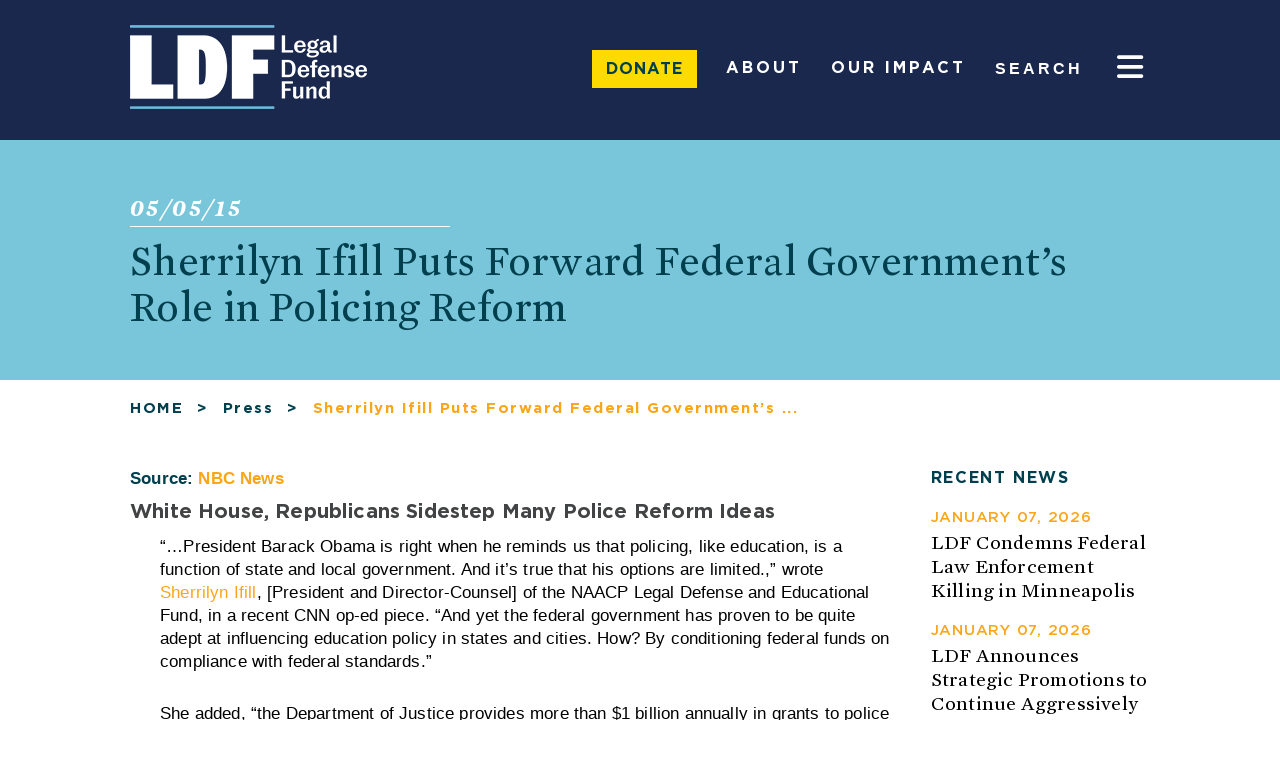

--- FILE ---
content_type: text/html; charset=UTF-8
request_url: https://www.naacpldf.org/press/sherrilyn-ifill-puts-forward-federal-governments-role-in-policing-reform/
body_size: 33693
content:
<!DOCTYPE html>
<html lang="en-US">
<head><meta charset=UTF-8><script>if(navigator.userAgent.match(/MSIE|Internet Explorer/i)||navigator.userAgent.match(/Trident\/7\..*?rv:11/i)){var href=document.location.href;if(!href.match(/[?&]nowprocket/)){if(href.indexOf("?")==-1){if(href.indexOf("#")==-1){document.location.href=href+"?nowprocket=1"}else{document.location.href=href.replace("#","?nowprocket=1#")}}else{if(href.indexOf("#")==-1){document.location.href=href+"&nowprocket=1"}else{document.location.href=href.replace("#","&nowprocket=1#")}}}}</script><script>(()=>{class RocketLazyLoadScripts{constructor(){this.v="2.0.4",this.userEvents=["keydown","keyup","mousedown","mouseup","mousemove","mouseover","mouseout","touchmove","touchstart","touchend","touchcancel","wheel","click","dblclick","input"],this.attributeEvents=["onblur","onclick","oncontextmenu","ondblclick","onfocus","onmousedown","onmouseenter","onmouseleave","onmousemove","onmouseout","onmouseover","onmouseup","onmousewheel","onscroll","onsubmit"]}async t(){this.i(),this.o(),/iP(ad|hone)/.test(navigator.userAgent)&&this.h(),this.u(),this.l(this),this.m(),this.k(this),this.p(this),this._(),await Promise.all([this.R(),this.L()]),this.lastBreath=Date.now(),this.S(this),this.P(),this.D(),this.O(),this.M(),await this.C(this.delayedScripts.normal),await this.C(this.delayedScripts.defer),await this.C(this.delayedScripts.async),await this.T(),await this.F(),await this.j(),await this.A(),window.dispatchEvent(new Event("rocket-allScriptsLoaded")),this.everythingLoaded=!0,this.lastTouchEnd&&await new Promise(t=>setTimeout(t,500-Date.now()+this.lastTouchEnd)),this.I(),this.H(),this.U(),this.W()}i(){this.CSPIssue=sessionStorage.getItem("rocketCSPIssue"),document.addEventListener("securitypolicyviolation",t=>{this.CSPIssue||"script-src-elem"!==t.violatedDirective||"data"!==t.blockedURI||(this.CSPIssue=!0,sessionStorage.setItem("rocketCSPIssue",!0))},{isRocket:!0})}o(){window.addEventListener("pageshow",t=>{this.persisted=t.persisted,this.realWindowLoadedFired=!0},{isRocket:!0}),window.addEventListener("pagehide",()=>{this.onFirstUserAction=null},{isRocket:!0})}h(){let t;function e(e){t=e}window.addEventListener("touchstart",e,{isRocket:!0}),window.addEventListener("touchend",function i(o){o.changedTouches[0]&&t.changedTouches[0]&&Math.abs(o.changedTouches[0].pageX-t.changedTouches[0].pageX)<10&&Math.abs(o.changedTouches[0].pageY-t.changedTouches[0].pageY)<10&&o.timeStamp-t.timeStamp<200&&(window.removeEventListener("touchstart",e,{isRocket:!0}),window.removeEventListener("touchend",i,{isRocket:!0}),"INPUT"===o.target.tagName&&"text"===o.target.type||(o.target.dispatchEvent(new TouchEvent("touchend",{target:o.target,bubbles:!0})),o.target.dispatchEvent(new MouseEvent("mouseover",{target:o.target,bubbles:!0})),o.target.dispatchEvent(new PointerEvent("click",{target:o.target,bubbles:!0,cancelable:!0,detail:1,clientX:o.changedTouches[0].clientX,clientY:o.changedTouches[0].clientY})),event.preventDefault()))},{isRocket:!0})}q(t){this.userActionTriggered||("mousemove"!==t.type||this.firstMousemoveIgnored?"keyup"===t.type||"mouseover"===t.type||"mouseout"===t.type||(this.userActionTriggered=!0,this.onFirstUserAction&&this.onFirstUserAction()):this.firstMousemoveIgnored=!0),"click"===t.type&&t.preventDefault(),t.stopPropagation(),t.stopImmediatePropagation(),"touchstart"===this.lastEvent&&"touchend"===t.type&&(this.lastTouchEnd=Date.now()),"click"===t.type&&(this.lastTouchEnd=0),this.lastEvent=t.type,t.composedPath&&t.composedPath()[0].getRootNode()instanceof ShadowRoot&&(t.rocketTarget=t.composedPath()[0]),this.savedUserEvents.push(t)}u(){this.savedUserEvents=[],this.userEventHandler=this.q.bind(this),this.userEvents.forEach(t=>window.addEventListener(t,this.userEventHandler,{passive:!1,isRocket:!0})),document.addEventListener("visibilitychange",this.userEventHandler,{isRocket:!0})}U(){this.userEvents.forEach(t=>window.removeEventListener(t,this.userEventHandler,{passive:!1,isRocket:!0})),document.removeEventListener("visibilitychange",this.userEventHandler,{isRocket:!0}),this.savedUserEvents.forEach(t=>{(t.rocketTarget||t.target).dispatchEvent(new window[t.constructor.name](t.type,t))})}m(){const t="return false",e=Array.from(this.attributeEvents,t=>"data-rocket-"+t),i="["+this.attributeEvents.join("],[")+"]",o="[data-rocket-"+this.attributeEvents.join("],[data-rocket-")+"]",s=(e,i,o)=>{o&&o!==t&&(e.setAttribute("data-rocket-"+i,o),e["rocket"+i]=new Function("event",o),e.setAttribute(i,t))};new MutationObserver(t=>{for(const n of t)"attributes"===n.type&&(n.attributeName.startsWith("data-rocket-")||this.everythingLoaded?n.attributeName.startsWith("data-rocket-")&&this.everythingLoaded&&this.N(n.target,n.attributeName.substring(12)):s(n.target,n.attributeName,n.target.getAttribute(n.attributeName))),"childList"===n.type&&n.addedNodes.forEach(t=>{if(t.nodeType===Node.ELEMENT_NODE)if(this.everythingLoaded)for(const i of[t,...t.querySelectorAll(o)])for(const t of i.getAttributeNames())e.includes(t)&&this.N(i,t.substring(12));else for(const e of[t,...t.querySelectorAll(i)])for(const t of e.getAttributeNames())this.attributeEvents.includes(t)&&s(e,t,e.getAttribute(t))})}).observe(document,{subtree:!0,childList:!0,attributeFilter:[...this.attributeEvents,...e]})}I(){this.attributeEvents.forEach(t=>{document.querySelectorAll("[data-rocket-"+t+"]").forEach(e=>{this.N(e,t)})})}N(t,e){const i=t.getAttribute("data-rocket-"+e);i&&(t.setAttribute(e,i),t.removeAttribute("data-rocket-"+e))}k(t){Object.defineProperty(HTMLElement.prototype,"onclick",{get(){return this.rocketonclick||null},set(e){this.rocketonclick=e,this.setAttribute(t.everythingLoaded?"onclick":"data-rocket-onclick","this.rocketonclick(event)")}})}S(t){function e(e,i){let o=e[i];e[i]=null,Object.defineProperty(e,i,{get:()=>o,set(s){t.everythingLoaded?o=s:e["rocket"+i]=o=s}})}e(document,"onreadystatechange"),e(window,"onload"),e(window,"onpageshow");try{Object.defineProperty(document,"readyState",{get:()=>t.rocketReadyState,set(e){t.rocketReadyState=e},configurable:!0}),document.readyState="loading"}catch(t){console.log("WPRocket DJE readyState conflict, bypassing")}}l(t){this.originalAddEventListener=EventTarget.prototype.addEventListener,this.originalRemoveEventListener=EventTarget.prototype.removeEventListener,this.savedEventListeners=[],EventTarget.prototype.addEventListener=function(e,i,o){o&&o.isRocket||!t.B(e,this)&&!t.userEvents.includes(e)||t.B(e,this)&&!t.userActionTriggered||e.startsWith("rocket-")||t.everythingLoaded?t.originalAddEventListener.call(this,e,i,o):(t.savedEventListeners.push({target:this,remove:!1,type:e,func:i,options:o}),"mouseenter"!==e&&"mouseleave"!==e||t.originalAddEventListener.call(this,e,t.savedUserEvents.push,o))},EventTarget.prototype.removeEventListener=function(e,i,o){o&&o.isRocket||!t.B(e,this)&&!t.userEvents.includes(e)||t.B(e,this)&&!t.userActionTriggered||e.startsWith("rocket-")||t.everythingLoaded?t.originalRemoveEventListener.call(this,e,i,o):t.savedEventListeners.push({target:this,remove:!0,type:e,func:i,options:o})}}J(t,e){this.savedEventListeners=this.savedEventListeners.filter(i=>{let o=i.type,s=i.target||window;return e!==o||t!==s||(this.B(o,s)&&(i.type="rocket-"+o),this.$(i),!1)})}H(){EventTarget.prototype.addEventListener=this.originalAddEventListener,EventTarget.prototype.removeEventListener=this.originalRemoveEventListener,this.savedEventListeners.forEach(t=>this.$(t))}$(t){t.remove?this.originalRemoveEventListener.call(t.target,t.type,t.func,t.options):this.originalAddEventListener.call(t.target,t.type,t.func,t.options)}p(t){let e;function i(e){return t.everythingLoaded?e:e.split(" ").map(t=>"load"===t||t.startsWith("load.")?"rocket-jquery-load":t).join(" ")}function o(o){function s(e){const s=o.fn[e];o.fn[e]=o.fn.init.prototype[e]=function(){return this[0]===window&&t.userActionTriggered&&("string"==typeof arguments[0]||arguments[0]instanceof String?arguments[0]=i(arguments[0]):"object"==typeof arguments[0]&&Object.keys(arguments[0]).forEach(t=>{const e=arguments[0][t];delete arguments[0][t],arguments[0][i(t)]=e})),s.apply(this,arguments),this}}if(o&&o.fn&&!t.allJQueries.includes(o)){const e={DOMContentLoaded:[],"rocket-DOMContentLoaded":[]};for(const t in e)document.addEventListener(t,()=>{e[t].forEach(t=>t())},{isRocket:!0});o.fn.ready=o.fn.init.prototype.ready=function(i){function s(){parseInt(o.fn.jquery)>2?setTimeout(()=>i.bind(document)(o)):i.bind(document)(o)}return"function"==typeof i&&(t.realDomReadyFired?!t.userActionTriggered||t.fauxDomReadyFired?s():e["rocket-DOMContentLoaded"].push(s):e.DOMContentLoaded.push(s)),o([])},s("on"),s("one"),s("off"),t.allJQueries.push(o)}e=o}t.allJQueries=[],o(window.jQuery),Object.defineProperty(window,"jQuery",{get:()=>e,set(t){o(t)}})}P(){const t=new Map;document.write=document.writeln=function(e){const i=document.currentScript,o=document.createRange(),s=i.parentElement;let n=t.get(i);void 0===n&&(n=i.nextSibling,t.set(i,n));const c=document.createDocumentFragment();o.setStart(c,0),c.appendChild(o.createContextualFragment(e)),s.insertBefore(c,n)}}async R(){return new Promise(t=>{this.userActionTriggered?t():this.onFirstUserAction=t})}async L(){return new Promise(t=>{document.addEventListener("DOMContentLoaded",()=>{this.realDomReadyFired=!0,t()},{isRocket:!0})})}async j(){return this.realWindowLoadedFired?Promise.resolve():new Promise(t=>{window.addEventListener("load",t,{isRocket:!0})})}M(){this.pendingScripts=[];this.scriptsMutationObserver=new MutationObserver(t=>{for(const e of t)e.addedNodes.forEach(t=>{"SCRIPT"!==t.tagName||t.noModule||t.isWPRocket||this.pendingScripts.push({script:t,promise:new Promise(e=>{const i=()=>{const i=this.pendingScripts.findIndex(e=>e.script===t);i>=0&&this.pendingScripts.splice(i,1),e()};t.addEventListener("load",i,{isRocket:!0}),t.addEventListener("error",i,{isRocket:!0}),setTimeout(i,1e3)})})})}),this.scriptsMutationObserver.observe(document,{childList:!0,subtree:!0})}async F(){await this.X(),this.pendingScripts.length?(await this.pendingScripts[0].promise,await this.F()):this.scriptsMutationObserver.disconnect()}D(){this.delayedScripts={normal:[],async:[],defer:[]},document.querySelectorAll("script[type$=rocketlazyloadscript]").forEach(t=>{t.hasAttribute("data-rocket-src")?t.hasAttribute("async")&&!1!==t.async?this.delayedScripts.async.push(t):t.hasAttribute("defer")&&!1!==t.defer||"module"===t.getAttribute("data-rocket-type")?this.delayedScripts.defer.push(t):this.delayedScripts.normal.push(t):this.delayedScripts.normal.push(t)})}async _(){await this.L();let t=[];document.querySelectorAll("script[type$=rocketlazyloadscript][data-rocket-src]").forEach(e=>{let i=e.getAttribute("data-rocket-src");if(i&&!i.startsWith("data:")){i.startsWith("//")&&(i=location.protocol+i);try{const o=new URL(i).origin;o!==location.origin&&t.push({src:o,crossOrigin:e.crossOrigin||"module"===e.getAttribute("data-rocket-type")})}catch(t){}}}),t=[...new Map(t.map(t=>[JSON.stringify(t),t])).values()],this.Y(t,"preconnect")}async G(t){if(await this.K(),!0!==t.noModule||!("noModule"in HTMLScriptElement.prototype))return new Promise(e=>{let i;function o(){(i||t).setAttribute("data-rocket-status","executed"),e()}try{if(navigator.userAgent.includes("Firefox/")||""===navigator.vendor||this.CSPIssue)i=document.createElement("script"),[...t.attributes].forEach(t=>{let e=t.nodeName;"type"!==e&&("data-rocket-type"===e&&(e="type"),"data-rocket-src"===e&&(e="src"),i.setAttribute(e,t.nodeValue))}),t.text&&(i.text=t.text),t.nonce&&(i.nonce=t.nonce),i.hasAttribute("src")?(i.addEventListener("load",o,{isRocket:!0}),i.addEventListener("error",()=>{i.setAttribute("data-rocket-status","failed-network"),e()},{isRocket:!0}),setTimeout(()=>{i.isConnected||e()},1)):(i.text=t.text,o()),i.isWPRocket=!0,t.parentNode.replaceChild(i,t);else{const i=t.getAttribute("data-rocket-type"),s=t.getAttribute("data-rocket-src");i?(t.type=i,t.removeAttribute("data-rocket-type")):t.removeAttribute("type"),t.addEventListener("load",o,{isRocket:!0}),t.addEventListener("error",i=>{this.CSPIssue&&i.target.src.startsWith("data:")?(console.log("WPRocket: CSP fallback activated"),t.removeAttribute("src"),this.G(t).then(e)):(t.setAttribute("data-rocket-status","failed-network"),e())},{isRocket:!0}),s?(t.fetchPriority="high",t.removeAttribute("data-rocket-src"),t.src=s):t.src="data:text/javascript;base64,"+window.btoa(unescape(encodeURIComponent(t.text)))}}catch(i){t.setAttribute("data-rocket-status","failed-transform"),e()}});t.setAttribute("data-rocket-status","skipped")}async C(t){const e=t.shift();return e?(e.isConnected&&await this.G(e),this.C(t)):Promise.resolve()}O(){this.Y([...this.delayedScripts.normal,...this.delayedScripts.defer,...this.delayedScripts.async],"preload")}Y(t,e){this.trash=this.trash||[];let i=!0;var o=document.createDocumentFragment();t.forEach(t=>{const s=t.getAttribute&&t.getAttribute("data-rocket-src")||t.src;if(s&&!s.startsWith("data:")){const n=document.createElement("link");n.href=s,n.rel=e,"preconnect"!==e&&(n.as="script",n.fetchPriority=i?"high":"low"),t.getAttribute&&"module"===t.getAttribute("data-rocket-type")&&(n.crossOrigin=!0),t.crossOrigin&&(n.crossOrigin=t.crossOrigin),t.integrity&&(n.integrity=t.integrity),t.nonce&&(n.nonce=t.nonce),o.appendChild(n),this.trash.push(n),i=!1}}),document.head.appendChild(o)}W(){this.trash.forEach(t=>t.remove())}async T(){try{document.readyState="interactive"}catch(t){}this.fauxDomReadyFired=!0;try{await this.K(),this.J(document,"readystatechange"),document.dispatchEvent(new Event("rocket-readystatechange")),await this.K(),document.rocketonreadystatechange&&document.rocketonreadystatechange(),await this.K(),this.J(document,"DOMContentLoaded"),document.dispatchEvent(new Event("rocket-DOMContentLoaded")),await this.K(),this.J(window,"DOMContentLoaded"),window.dispatchEvent(new Event("rocket-DOMContentLoaded"))}catch(t){console.error(t)}}async A(){try{document.readyState="complete"}catch(t){}try{await this.K(),this.J(document,"readystatechange"),document.dispatchEvent(new Event("rocket-readystatechange")),await this.K(),document.rocketonreadystatechange&&document.rocketonreadystatechange(),await this.K(),this.J(window,"load"),window.dispatchEvent(new Event("rocket-load")),await this.K(),window.rocketonload&&window.rocketonload(),await this.K(),this.allJQueries.forEach(t=>t(window).trigger("rocket-jquery-load")),await this.K(),this.J(window,"pageshow");const t=new Event("rocket-pageshow");t.persisted=this.persisted,window.dispatchEvent(t),await this.K(),window.rocketonpageshow&&window.rocketonpageshow({persisted:this.persisted})}catch(t){console.error(t)}}async K(){Date.now()-this.lastBreath>45&&(await this.X(),this.lastBreath=Date.now())}async X(){return document.hidden?new Promise(t=>setTimeout(t)):new Promise(t=>requestAnimationFrame(t))}B(t,e){return e===document&&"readystatechange"===t||(e===document&&"DOMContentLoaded"===t||(e===window&&"DOMContentLoaded"===t||(e===window&&"load"===t||e===window&&"pageshow"===t)))}static run(){(new RocketLazyLoadScripts).t()}}RocketLazyLoadScripts.run()})();</script>

<meta http-equiv=Content-Type content="text/html; charset=UTF-8"/>
<meta name=viewport content="width=device-width,initial-scale=1"/>
	
<meta name="facebook-domain-verification" content="o2aw6k81vb7x6vk0x1skj7p2v0vdit" />
	
<title>Sherrilyn Ifill Puts Forward Federal Government&#039;s Role in Policing Reform</title>
<link rel="apple-touch-icon" sizes="57x57" href="https://www.naacpldf.org/wp-content/themes/naacp_ldf/assets/images/apple-icon-57x57.png">
<link rel="apple-touch-icon" sizes="60x60" href="https://www.naacpldf.org/wp-content/themes/naacp_ldf/assets/images/apple-icon-60x60.png">
<link rel="apple-touch-icon" sizes="72x72" href="https://www.naacpldf.org/wp-content/themes/naacp_ldf/assets/images/apple-icon-72x72.png">
<link rel="apple-touch-icon" sizes="76x76" href="https://www.naacpldf.org/wp-content/themes/naacp_ldf/assets/images/apple-icon-76x76.png">
<link rel="apple-touch-icon" sizes="114x114" href="https://www.naacpldf.org/wp-content/themes/naacp_ldf/assets/images/apple-icon-114x114.png">
<link rel="apple-touch-icon" sizes="120x120" href="https://www.naacpldf.org/wp-content/themes/naacp_ldf/assets/images/apple-icon-120x120.png">
<link rel="apple-touch-icon" sizes="144x144" href="https://www.naacpldf.org/wp-content/themes/naacp_ldf/assets/images/apple-icon-144x144.png">
<link rel="apple-touch-icon" sizes="152x152" href="https://www.naacpldf.org/wp-content/themes/naacp_ldf/assets/images/apple-icon-152x152.png">
<link rel="apple-touch-icon" sizes="180x180" href="https://www.naacpldf.org/wp-content/themes/naacp_ldf/assets/images/apple-icon-180x180.png">
<link rel="icon" type="image/png" sizes="192x192"  href="https://www.naacpldf.org/wp-content/themes/naacp_ldf/assets/images/android-icon-192x192.png">
<link rel="icon" type="image/png" sizes="32x32" href="https://www.naacpldf.org/wp-content/themes/naacp_ldf/assets/images/favicon-32x32.png">
<link rel="icon" type="image/png" sizes="96x96" href="https://www.naacpldf.org/wp-content/themes/naacp_ldf/assets/images/favicon-96x96.png">
<link rel="icon" type="image/png" sizes="16x16" href="https://www.naacpldf.org/wp-content/themes/naacp_ldf/assets/images/favicon-16x16.png">
	<link data-minify="1" rel="stylesheet" href="https://www.naacpldf.org/wp-content/cache/min/1/bootstrap/4.0.0/css/bootstrap.min.css?ver=1768209277" crossorigin="anonymous">


<link rel="manifest" href="https://www.naacpldf.org/wp-content/themes/naacp_ldf/assets/images/manifest.json">
<!-- 		<link rel="stylesheet" href="https://stackpath.bootstrapcdn.com/bootstrap/4.4.1/css/bootstrap.min.css" integrity="sha384-Vkoo8x4CGsO3+Hhxv8T/Q5PaXtkKtu6ug5TOeNV6gBiFeWPGFN9MuhOf23Q9Ifjh" crossorigin="anonymous"> -->
<meta name="msapplication-TileColor" content="#ffffff">
<meta name="msapplication-TileImage" content="/ms-icon-144x144.png">
<meta name="theme-color" content="#ffffff">
<!-- Google Tag Manager -->
<script type="rocketlazyloadscript">(function(w,d,s,l,i){w[l]=w[l]||[];w[l].push({'gtm.start':
new Date().getTime(),event:'gtm.js'});var f=d.getElementsByTagName(s)[0],
j=d.createElement(s),dl=l!='dataLayer'?'&l='+l:'';j.async=true;j.src=
'//www.googletagmanager.com/gtm.js?id='+i+dl;f.parentNode.insertBefore(j,f);
})(window,document,'script','dataLayer','GTM-MCKBM8');</script>

<meta name='robots' content='index, follow, max-image-preview:large, max-snippet:-1, max-video-preview:-1' />

            <script data-no-defer="1" data-ezscrex="false" data-cfasync="false" data-pagespeed-no-defer data-cookieconsent="ignore">
                var ctPublicFunctions = {"_ajax_nonce":"ab05d6951c","_rest_nonce":"671d3ea978","_ajax_url":"\/wp-admin\/admin-ajax.php","_rest_url":"https:\/\/www.naacpldf.org\/wp-json\/","data__cookies_type":"native","data__ajax_type":"rest","data__bot_detector_enabled":"0","data__frontend_data_log_enabled":1,"cookiePrefix":"","wprocket_detected":true,"host_url":"www.naacpldf.org","text__ee_click_to_select":"Click to select the whole data","text__ee_original_email":"The complete one is","text__ee_got_it":"Got it","text__ee_blocked":"Blocked","text__ee_cannot_connect":"Cannot connect","text__ee_cannot_decode":"Can not decode email. Unknown reason","text__ee_email_decoder":"CleanTalk email decoder","text__ee_wait_for_decoding":"The magic is on the way!","text__ee_decoding_process":"Please wait a few seconds while we decode the contact data."}
            </script>
        
            <script data-no-defer="1" data-ezscrex="false" data-cfasync="false" data-pagespeed-no-defer data-cookieconsent="ignore">
                var ctPublic = {"_ajax_nonce":"ab05d6951c","settings__forms__check_internal":"0","settings__forms__check_external":"0","settings__forms__force_protection":"0","settings__forms__search_test":"1","settings__forms__wc_add_to_cart":"0","settings__data__bot_detector_enabled":"0","settings__sfw__anti_crawler":0,"blog_home":"https:\/\/www.naacpldf.org\/","pixel__setting":"0","pixel__enabled":false,"pixel__url":null,"data__email_check_before_post":"1","data__email_check_exist_post":"1","data__cookies_type":"native","data__key_is_ok":true,"data__visible_fields_required":true,"wl_brandname":"Anti-Spam by CleanTalk","wl_brandname_short":"CleanTalk","ct_checkjs_key":"3094eb73c1a30e101a279eded6a52ecdcf02902af2f7b2844462ef81b8192cff","emailEncoderPassKey":"73b89ef30c7c1381855f7c7f3a48b7d3","bot_detector_forms_excluded":"W10=","advancedCacheExists":true,"varnishCacheExists":false,"wc_ajax_add_to_cart":false}
            </script>
        
	<!-- This site is optimized with the Yoast SEO Premium plugin v26.5 (Yoast SEO v26.7) - https://yoast.com/wordpress/plugins/seo/ -->
	<link rel="canonical" href="https://www.naacpldf.org/press/sherrilyn-ifill-puts-forward-federal-governments-role-in-policing-reform/" />
	<meta property="og:locale" content="en_US" />
	<meta property="og:type" content="article" />
	<meta property="og:title" content="Sherrilyn Ifill Puts Forward Federal Government&#039;s Role in Policing Reform" />
	<meta property="og:description" content="White House, Republicans Sidestep Many Police Reform Ideas &#8220;&#8230;President Barack Obama is right when he reminds us that policing, like education, is a function of state and local government. And it&#8217;s true that his options are limited.,&#8221; wrote Sherrilyn Ifill, [President and Director-Counsel] of the NAACP Legal Defense and Educational Fund, in a recent CNN [&hellip;]" />
	<meta property="og:url" content="https://www.naacpldf.org/press/sherrilyn-ifill-puts-forward-federal-governments-role-in-policing-reform/" />
	<meta property="og:site_name" content="Legal Defense Fund" />
	<meta property="article:publisher" content="https://www.facebook.com/naacpldf" />
	<meta property="article:modified_time" content="2018-03-26T19:16:20+00:00" />
	<meta property="og:image" content="https://www.naacpldf.org/wp-content/uploads/LDF-Logo-RGB-1.jpg" />
	<meta property="og:image:width" content="1723" />
	<meta property="og:image:height" content="1089" />
	<meta property="og:image:type" content="image/jpeg" />
	<meta name="twitter:card" content="summary_large_image" />
	<meta name="twitter:site" content="@NAACP_LDF" />
	<meta name="twitter:label1" content="Est. reading time" />
	<meta name="twitter:data1" content="1 minute" />
	<script type="application/ld+json" class="yoast-schema-graph">{"@context":"https://schema.org","@graph":[{"@type":"WebPage","@id":"https://www.naacpldf.org/press/sherrilyn-ifill-puts-forward-federal-governments-role-in-policing-reform/","url":"https://www.naacpldf.org/press/sherrilyn-ifill-puts-forward-federal-governments-role-in-policing-reform/","name":"Sherrilyn Ifill Puts Forward Federal Government's Role in Policing Reform","isPartOf":{"@id":"https://www.naacpldf.org/#website"},"datePublished":"2015-05-05T20:49:54+00:00","dateModified":"2018-03-26T19:16:20+00:00","breadcrumb":{"@id":"https://www.naacpldf.org/press/sherrilyn-ifill-puts-forward-federal-governments-role-in-policing-reform/#breadcrumb"},"inLanguage":"en-US","potentialAction":[{"@type":"ReadAction","target":["https://www.naacpldf.org/press/sherrilyn-ifill-puts-forward-federal-governments-role-in-policing-reform/"]}]},{"@type":"BreadcrumbList","@id":"https://www.naacpldf.org/press/sherrilyn-ifill-puts-forward-federal-governments-role-in-policing-reform/#breadcrumb","itemListElement":[{"@type":"ListItem","position":1,"name":"Home","item":"https://www.naacpldf.org/"},{"@type":"ListItem","position":2,"name":"News/PR/Press","item":"https://www.naacpldf.org/news/"},{"@type":"ListItem","position":3,"name":"Sherrilyn Ifill Puts Forward Federal Government&#8217;s Role in Policing Reform"}]},{"@type":"WebSite","@id":"https://www.naacpldf.org/#website","url":"https://www.naacpldf.org/","name":"Legal Defense Fund","description":"The Legal Defense Fund (LDF) is America&#039;s premier legal organization fighting for racial justice.","publisher":{"@id":"https://www.naacpldf.org/#organization"},"alternateName":"LDF","potentialAction":[{"@type":"SearchAction","target":{"@type":"EntryPoint","urlTemplate":"https://www.naacpldf.org/?s={search_term_string}"},"query-input":{"@type":"PropertyValueSpecification","valueRequired":true,"valueName":"search_term_string"}}],"inLanguage":"en-US"},{"@type":"Organization","@id":"https://www.naacpldf.org/#organization","name":"Legal Defense Fund","alternateName":"NAACP Legal Defense and Educational Fund","url":"https://www.naacpldf.org/","logo":{"@type":"ImageObject","inLanguage":"en-US","@id":"https://www.naacpldf.org/#/schema/logo/image/","url":"https://www.naacpldf.org/wp-content/uploads/cropped-logo-white-navy-background-square.png","contentUrl":"https://www.naacpldf.org/wp-content/uploads/cropped-logo-white-navy-background-square.png","width":512,"height":512,"caption":"Legal Defense Fund"},"image":{"@id":"https://www.naacpldf.org/#/schema/logo/image/"},"sameAs":["https://www.facebook.com/naacpldf","https://x.com/NAACP_LDF","https://www.instagram.com/naacp_ldf/","https://twitter.com/NAACP_LDF"],"description":"The Legal Defense Fund (LDF) is America’s premier legal organization fighting for racial justice. Using the power of law, narrative, research, and people, we defend and advance the full dignity and citizenship of Black people in America. LDF is a 501(c)(3) nonprofit organization."}]}</script>
	<!-- / Yoast SEO Premium plugin. -->


<link rel='dns-prefetch' href='//cdn.optimizely.com' />
<link rel='dns-prefetch' href='//use.fontawesome.com' />

<link rel="alternate" type="application/rss+xml" title="Legal Defense Fund &raquo; Feed" href="https://www.naacpldf.org/feed/" />
<link rel="alternate" type="application/rss+xml" title="Legal Defense Fund &raquo; Comments Feed" href="https://www.naacpldf.org/comments/feed/" />
<link rel="alternate" title="oEmbed (JSON)" type="application/json+oembed" href="https://www.naacpldf.org/wp-json/oembed/1.0/embed?url=https%3A%2F%2Fwww.naacpldf.org%2Fpress%2Fsherrilyn-ifill-puts-forward-federal-governments-role-in-policing-reform%2F" />
<link rel="alternate" title="oEmbed (XML)" type="text/xml+oembed" href="https://www.naacpldf.org/wp-json/oembed/1.0/embed?url=https%3A%2F%2Fwww.naacpldf.org%2Fpress%2Fsherrilyn-ifill-puts-forward-federal-governments-role-in-policing-reform%2F&#038;format=xml" />
<style id='wp-img-auto-sizes-contain-inline-css' type='text/css'>
img:is([sizes=auto i],[sizes^="auto," i]){contain-intrinsic-size:3000px 1500px}
/*# sourceURL=wp-img-auto-sizes-contain-inline-css */
</style>
<style id='wp-emoji-styles-inline-css' type='text/css'>

	img.wp-smiley, img.emoji {
		display: inline !important;
		border: none !important;
		box-shadow: none !important;
		height: 1em !important;
		width: 1em !important;
		margin: 0 0.07em !important;
		vertical-align: -0.1em !important;
		background: none !important;
		padding: 0 !important;
	}
/*# sourceURL=wp-emoji-styles-inline-css */
</style>
<link rel='stylesheet' id='wp-block-library-css' href='https://www.naacpldf.org/wp-includes/css/dist/block-library/style.min.css?ver=6.9' type='text/css' media='all' />
<style id='classic-theme-styles-inline-css' type='text/css'>
/*! This file is auto-generated */
.wp-block-button__link{color:#fff;background-color:#32373c;border-radius:9999px;box-shadow:none;text-decoration:none;padding:calc(.667em + 2px) calc(1.333em + 2px);font-size:1.125em}.wp-block-file__button{background:#32373c;color:#fff;text-decoration:none}
/*# sourceURL=/wp-includes/css/classic-themes.min.css */
</style>
<style id='font-awesome-svg-styles-default-inline-css' type='text/css'>
.svg-inline--fa {
  display: inline-block;
  height: 1em;
  overflow: visible;
  vertical-align: -.125em;
}
/*# sourceURL=font-awesome-svg-styles-default-inline-css */
</style>
<link data-minify="1" rel='stylesheet' id='font-awesome-svg-styles-css' href='https://www.naacpldf.org/wp-content/cache/min/1/wp-content/uploads/font-awesome/v7.1.0/css/svg-with-js.css?ver=1768209277' type='text/css' media='all' />
<style id='font-awesome-svg-styles-inline-css' type='text/css'>
   .wp-block-font-awesome-icon svg::before,
   .wp-rich-text-font-awesome-icon svg::before {content: unset;}
/*# sourceURL=font-awesome-svg-styles-inline-css */
</style>
<style id='global-styles-inline-css' type='text/css'>
:root{--wp--preset--aspect-ratio--square: 1;--wp--preset--aspect-ratio--4-3: 4/3;--wp--preset--aspect-ratio--3-4: 3/4;--wp--preset--aspect-ratio--3-2: 3/2;--wp--preset--aspect-ratio--2-3: 2/3;--wp--preset--aspect-ratio--16-9: 16/9;--wp--preset--aspect-ratio--9-16: 9/16;--wp--preset--color--black: #000000;--wp--preset--color--cyan-bluish-gray: #abb8c3;--wp--preset--color--white: #ffffff;--wp--preset--color--pale-pink: #f78da7;--wp--preset--color--vivid-red: #cf2e2e;--wp--preset--color--luminous-vivid-orange: #ff6900;--wp--preset--color--luminous-vivid-amber: #fcb900;--wp--preset--color--light-green-cyan: #7bdcb5;--wp--preset--color--vivid-green-cyan: #00d084;--wp--preset--color--pale-cyan-blue: #8ed1fc;--wp--preset--color--vivid-cyan-blue: #0693e3;--wp--preset--color--vivid-purple: #9b51e0;--wp--preset--gradient--vivid-cyan-blue-to-vivid-purple: linear-gradient(135deg,rgb(6,147,227) 0%,rgb(155,81,224) 100%);--wp--preset--gradient--light-green-cyan-to-vivid-green-cyan: linear-gradient(135deg,rgb(122,220,180) 0%,rgb(0,208,130) 100%);--wp--preset--gradient--luminous-vivid-amber-to-luminous-vivid-orange: linear-gradient(135deg,rgb(252,185,0) 0%,rgb(255,105,0) 100%);--wp--preset--gradient--luminous-vivid-orange-to-vivid-red: linear-gradient(135deg,rgb(255,105,0) 0%,rgb(207,46,46) 100%);--wp--preset--gradient--very-light-gray-to-cyan-bluish-gray: linear-gradient(135deg,rgb(238,238,238) 0%,rgb(169,184,195) 100%);--wp--preset--gradient--cool-to-warm-spectrum: linear-gradient(135deg,rgb(74,234,220) 0%,rgb(151,120,209) 20%,rgb(207,42,186) 40%,rgb(238,44,130) 60%,rgb(251,105,98) 80%,rgb(254,248,76) 100%);--wp--preset--gradient--blush-light-purple: linear-gradient(135deg,rgb(255,206,236) 0%,rgb(152,150,240) 100%);--wp--preset--gradient--blush-bordeaux: linear-gradient(135deg,rgb(254,205,165) 0%,rgb(254,45,45) 50%,rgb(107,0,62) 100%);--wp--preset--gradient--luminous-dusk: linear-gradient(135deg,rgb(255,203,112) 0%,rgb(199,81,192) 50%,rgb(65,88,208) 100%);--wp--preset--gradient--pale-ocean: linear-gradient(135deg,rgb(255,245,203) 0%,rgb(182,227,212) 50%,rgb(51,167,181) 100%);--wp--preset--gradient--electric-grass: linear-gradient(135deg,rgb(202,248,128) 0%,rgb(113,206,126) 100%);--wp--preset--gradient--midnight: linear-gradient(135deg,rgb(2,3,129) 0%,rgb(40,116,252) 100%);--wp--preset--font-size--small: 13px;--wp--preset--font-size--medium: 20px;--wp--preset--font-size--large: 36px;--wp--preset--font-size--x-large: 42px;--wp--preset--spacing--20: 0.44rem;--wp--preset--spacing--30: 0.67rem;--wp--preset--spacing--40: 1rem;--wp--preset--spacing--50: 1.5rem;--wp--preset--spacing--60: 2.25rem;--wp--preset--spacing--70: 3.38rem;--wp--preset--spacing--80: 5.06rem;--wp--preset--shadow--natural: 6px 6px 9px rgba(0, 0, 0, 0.2);--wp--preset--shadow--deep: 12px 12px 50px rgba(0, 0, 0, 0.4);--wp--preset--shadow--sharp: 6px 6px 0px rgba(0, 0, 0, 0.2);--wp--preset--shadow--outlined: 6px 6px 0px -3px rgb(255, 255, 255), 6px 6px rgb(0, 0, 0);--wp--preset--shadow--crisp: 6px 6px 0px rgb(0, 0, 0);}:where(.is-layout-flex){gap: 0.5em;}:where(.is-layout-grid){gap: 0.5em;}body .is-layout-flex{display: flex;}.is-layout-flex{flex-wrap: wrap;align-items: center;}.is-layout-flex > :is(*, div){margin: 0;}body .is-layout-grid{display: grid;}.is-layout-grid > :is(*, div){margin: 0;}:where(.wp-block-columns.is-layout-flex){gap: 2em;}:where(.wp-block-columns.is-layout-grid){gap: 2em;}:where(.wp-block-post-template.is-layout-flex){gap: 1.25em;}:where(.wp-block-post-template.is-layout-grid){gap: 1.25em;}.has-black-color{color: var(--wp--preset--color--black) !important;}.has-cyan-bluish-gray-color{color: var(--wp--preset--color--cyan-bluish-gray) !important;}.has-white-color{color: var(--wp--preset--color--white) !important;}.has-pale-pink-color{color: var(--wp--preset--color--pale-pink) !important;}.has-vivid-red-color{color: var(--wp--preset--color--vivid-red) !important;}.has-luminous-vivid-orange-color{color: var(--wp--preset--color--luminous-vivid-orange) !important;}.has-luminous-vivid-amber-color{color: var(--wp--preset--color--luminous-vivid-amber) !important;}.has-light-green-cyan-color{color: var(--wp--preset--color--light-green-cyan) !important;}.has-vivid-green-cyan-color{color: var(--wp--preset--color--vivid-green-cyan) !important;}.has-pale-cyan-blue-color{color: var(--wp--preset--color--pale-cyan-blue) !important;}.has-vivid-cyan-blue-color{color: var(--wp--preset--color--vivid-cyan-blue) !important;}.has-vivid-purple-color{color: var(--wp--preset--color--vivid-purple) !important;}.has-black-background-color{background-color: var(--wp--preset--color--black) !important;}.has-cyan-bluish-gray-background-color{background-color: var(--wp--preset--color--cyan-bluish-gray) !important;}.has-white-background-color{background-color: var(--wp--preset--color--white) !important;}.has-pale-pink-background-color{background-color: var(--wp--preset--color--pale-pink) !important;}.has-vivid-red-background-color{background-color: var(--wp--preset--color--vivid-red) !important;}.has-luminous-vivid-orange-background-color{background-color: var(--wp--preset--color--luminous-vivid-orange) !important;}.has-luminous-vivid-amber-background-color{background-color: var(--wp--preset--color--luminous-vivid-amber) !important;}.has-light-green-cyan-background-color{background-color: var(--wp--preset--color--light-green-cyan) !important;}.has-vivid-green-cyan-background-color{background-color: var(--wp--preset--color--vivid-green-cyan) !important;}.has-pale-cyan-blue-background-color{background-color: var(--wp--preset--color--pale-cyan-blue) !important;}.has-vivid-cyan-blue-background-color{background-color: var(--wp--preset--color--vivid-cyan-blue) !important;}.has-vivid-purple-background-color{background-color: var(--wp--preset--color--vivid-purple) !important;}.has-black-border-color{border-color: var(--wp--preset--color--black) !important;}.has-cyan-bluish-gray-border-color{border-color: var(--wp--preset--color--cyan-bluish-gray) !important;}.has-white-border-color{border-color: var(--wp--preset--color--white) !important;}.has-pale-pink-border-color{border-color: var(--wp--preset--color--pale-pink) !important;}.has-vivid-red-border-color{border-color: var(--wp--preset--color--vivid-red) !important;}.has-luminous-vivid-orange-border-color{border-color: var(--wp--preset--color--luminous-vivid-orange) !important;}.has-luminous-vivid-amber-border-color{border-color: var(--wp--preset--color--luminous-vivid-amber) !important;}.has-light-green-cyan-border-color{border-color: var(--wp--preset--color--light-green-cyan) !important;}.has-vivid-green-cyan-border-color{border-color: var(--wp--preset--color--vivid-green-cyan) !important;}.has-pale-cyan-blue-border-color{border-color: var(--wp--preset--color--pale-cyan-blue) !important;}.has-vivid-cyan-blue-border-color{border-color: var(--wp--preset--color--vivid-cyan-blue) !important;}.has-vivid-purple-border-color{border-color: var(--wp--preset--color--vivid-purple) !important;}.has-vivid-cyan-blue-to-vivid-purple-gradient-background{background: var(--wp--preset--gradient--vivid-cyan-blue-to-vivid-purple) !important;}.has-light-green-cyan-to-vivid-green-cyan-gradient-background{background: var(--wp--preset--gradient--light-green-cyan-to-vivid-green-cyan) !important;}.has-luminous-vivid-amber-to-luminous-vivid-orange-gradient-background{background: var(--wp--preset--gradient--luminous-vivid-amber-to-luminous-vivid-orange) !important;}.has-luminous-vivid-orange-to-vivid-red-gradient-background{background: var(--wp--preset--gradient--luminous-vivid-orange-to-vivid-red) !important;}.has-very-light-gray-to-cyan-bluish-gray-gradient-background{background: var(--wp--preset--gradient--very-light-gray-to-cyan-bluish-gray) !important;}.has-cool-to-warm-spectrum-gradient-background{background: var(--wp--preset--gradient--cool-to-warm-spectrum) !important;}.has-blush-light-purple-gradient-background{background: var(--wp--preset--gradient--blush-light-purple) !important;}.has-blush-bordeaux-gradient-background{background: var(--wp--preset--gradient--blush-bordeaux) !important;}.has-luminous-dusk-gradient-background{background: var(--wp--preset--gradient--luminous-dusk) !important;}.has-pale-ocean-gradient-background{background: var(--wp--preset--gradient--pale-ocean) !important;}.has-electric-grass-gradient-background{background: var(--wp--preset--gradient--electric-grass) !important;}.has-midnight-gradient-background{background: var(--wp--preset--gradient--midnight) !important;}.has-small-font-size{font-size: var(--wp--preset--font-size--small) !important;}.has-medium-font-size{font-size: var(--wp--preset--font-size--medium) !important;}.has-large-font-size{font-size: var(--wp--preset--font-size--large) !important;}.has-x-large-font-size{font-size: var(--wp--preset--font-size--x-large) !important;}
:where(.wp-block-post-template.is-layout-flex){gap: 1.25em;}:where(.wp-block-post-template.is-layout-grid){gap: 1.25em;}
:where(.wp-block-term-template.is-layout-flex){gap: 1.25em;}:where(.wp-block-term-template.is-layout-grid){gap: 1.25em;}
:where(.wp-block-columns.is-layout-flex){gap: 2em;}:where(.wp-block-columns.is-layout-grid){gap: 2em;}
:root :where(.wp-block-pullquote){font-size: 1.5em;line-height: 1.6;}
/*# sourceURL=global-styles-inline-css */
</style>
<link rel='stylesheet' id='cleantalk-public-css-css' href='https://www.naacpldf.org/wp-content/cache/background-css/1/www.naacpldf.org/wp-content/plugins/cleantalk-spam-protect/css/cleantalk-public.min.css?ver=6.70_1766084194&wpr_t=1768281912' type='text/css' media='all' />
<link rel='stylesheet' id='cleantalk-email-decoder-css-css' href='https://www.naacpldf.org/wp-content/plugins/cleantalk-spam-protect/css/cleantalk-email-decoder.min.css?ver=6.70_1766084194' type='text/css' media='all' />
<link rel='stylesheet' id='wpsr_main_css-css' href='https://www.naacpldf.org/wp-content/plugins/wp-socializer/public/css/wpsr.min.css?ver=7.9' type='text/css' media='all' />
<link data-minify="1" rel='stylesheet' id='wpsr_fa_icons-css' href='https://www.naacpldf.org/wp-content/cache/min/1/releases/v6.7.2/css/all.css?ver=1768209277' type='text/css' media='all' />
<link rel='stylesheet' id='qi-addons-for-elementor-grid-style-css' href='https://www.naacpldf.org/wp-content/plugins/qi-addons-for-elementor/assets/css/grid.min.css?ver=1.9.5' type='text/css' media='all' />
<link rel='stylesheet' id='qi-addons-for-elementor-helper-parts-style-css' href='https://www.naacpldf.org/wp-content/plugins/qi-addons-for-elementor/assets/css/helper-parts.min.css?ver=1.9.5' type='text/css' media='all' />
<link rel='stylesheet' id='qi-addons-for-elementor-style-css' href='https://www.naacpldf.org/wp-content/plugins/qi-addons-for-elementor/assets/css/main.min.css?ver=1.9.5' type='text/css' media='all' />
<link data-minify="1" rel='stylesheet' id='swiper-css' href='https://www.naacpldf.org/wp-content/cache/min/1/wp-content/plugins/qi-addons-for-elementor/assets/plugins/swiper/8.4.5/swiper.min.css?ver=1768209277' type='text/css' media='all' />
<link rel='stylesheet' id='qode-essential-addons-style-css' href='https://www.naacpldf.org/wp-content/cache/background-css/1/www.naacpldf.org/wp-content/plugins/qode-essential-addons/assets/css/main.min.css?ver=1.6.6&wpr_t=1768281912' type='text/css' media='all' />
<link rel='stylesheet' id='qode-essential-addons-theme-style-css' href='https://www.naacpldf.org/wp-content/plugins/qode-essential-addons/assets/css/grid.min.css?ver=1.6.6' type='text/css' media='all' />
<link rel='stylesheet' id='search-filter-plugin-styles-css' href='https://www.naacpldf.org/wp-content/cache/background-css/1/www.naacpldf.org/wp-content/plugins/search-filter-pro/public/assets/css/search-filter.min.css?ver=2.5.6&wpr_t=1768281912' type='text/css' media='all' />
<link data-minify="1" rel='stylesheet' id='htbbootstrap-css' href='https://www.naacpldf.org/wp-content/cache/min/1/wp-content/plugins/ht-mega-for-elementor/assets/css/htbbootstrap.css?ver=1768209277' type='text/css' media='all' />
<link data-minify="1" rel='stylesheet' id='font-awesome-css' href='https://www.naacpldf.org/wp-content/cache/min/1/wp-content/plugins/elementor/assets/lib/font-awesome/css/font-awesome.min.css?ver=1768209277' type='text/css' media='all' />
<link data-minify="1" rel='stylesheet' id='htmega-animation-css' href='https://www.naacpldf.org/wp-content/cache/min/1/wp-content/plugins/ht-mega-for-elementor/assets/css/animation.css?ver=1768209277' type='text/css' media='all' />
<link data-minify="1" rel='stylesheet' id='htmega-keyframes-css' href='https://www.naacpldf.org/wp-content/cache/min/1/wp-content/plugins/ht-mega-for-elementor/assets/css/htmega-keyframes.css?ver=1768209277' type='text/css' media='all' />
<link rel='stylesheet' id='htmega-global-style-min-css' href='https://www.naacpldf.org/wp-content/cache/background-css/1/www.naacpldf.org/wp-content/plugins/ht-mega-for-elementor/assets/css/htmega-global-style.min.css?ver=3.0.1&wpr_t=1768281912' type='text/css' media='all' />
<link data-minify="1" rel='stylesheet' id='style-base-css' href='https://www.naacpldf.org/wp-content/cache/min/1/wp-content/themes/naacp_ldf/assets/css/base.css?ver=1768209277' type='text/css' media='all' />
<link data-minify="1" rel='stylesheet' id='gotham-font-css' href='https://www.naacpldf.org/wp-content/cache/min/1/wp-content/themes/naacp_ldf/assets/gotham-font/stylesheet.css?ver=1768209277' type='text/css' media='all' />
<link data-minify="1" rel='stylesheet' id='mercury-font-css' href='https://www.naacpldf.org/wp-content/cache/min/1/wp-content/themes/naacp_ldf/assets/mercury-font/stylesheet.css?ver=1768209277' type='text/css' media='all' />
<link data-minify="1" rel='stylesheet' id='style-main-css' href='https://www.naacpldf.org/wp-content/cache/background-css/1/www.naacpldf.org/wp-content/cache/min/1/wp-content/themes/naacp_ldf/assets/css/style.css?ver=1768209277&wpr_t=1768281912' type='text/css' media='all' />
<link rel='stylesheet' id='owl-carousel-min-css' href='https://www.naacpldf.org/wp-content/cache/background-css/1/www.naacpldf.org/wp-content/themes/naacp_ldf/assets/css/owl.carousel.min.css?ver=6.9&wpr_t=1768281912' type='text/css' media='all' />
<link data-minify="1" rel='stylesheet' id='style-css' href='https://www.naacpldf.org/wp-content/cache/min/1/wp-content/themes/naacp_ldf/style.css?ver=1768209277' type='text/css' media='all' />
<link data-minify="1" rel='stylesheet' id='font-awesome-official-css' href='https://www.naacpldf.org/wp-content/cache/min/1/releases/v7.1.0/css/all.css?ver=1768209277' type='text/css' media='all' crossorigin="anonymous" />
<link data-minify="1" rel='stylesheet' id='font-awesome-official-v4shim-css' href='https://www.naacpldf.org/wp-content/cache/min/1/releases/v7.1.0/css/v4-shims.css?ver=1768209277' type='text/css' media='all' crossorigin="anonymous" />
<script type="text/javascript" src="https://www.naacpldf.org/wp-content/plugins/cleantalk-spam-protect/js/apbct-public-bundle_gathering.min.js?ver=6.70_1766084194" id="apbct-public-bundle_gathering.min-js-js" data-rocket-defer defer></script>
<script type="text/javascript" src="https://www.naacpldf.org/wp-includes/js/jquery/jquery.min.js?ver=3.7.1" id="jquery-core-js" data-rocket-defer defer></script>
<script type="text/javascript" src="https://www.naacpldf.org/wp-includes/js/jquery/jquery-migrate.min.js?ver=3.4.1" id="jquery-migrate-js" data-rocket-defer defer></script>
<script type="rocketlazyloadscript" data-minify="1" data-rocket-type="text/javascript" data-rocket-src="https://www.naacpldf.org/wp-content/cache/min/1/js/2107253105.js?ver=1764970875" id="optmizely-js" data-rocket-defer defer></script>
<link rel="https://api.w.org/" href="https://www.naacpldf.org/wp-json/" /><link rel="EditURI" type="application/rsd+xml" title="RSD" href="https://www.naacpldf.org/xmlrpc.php?rsd" />
<meta name="generator" content="WordPress 6.9" />
<link rel='shortlink' href='https://www.naacpldf.org/?p=2315' />
<meta name="generator" content="Elementor 3.33.3; features: e_font_icon_svg, additional_custom_breakpoints; settings: css_print_method-external, google_font-enabled, font_display-auto">
			<style>
				.e-con.e-parent:nth-of-type(n+4):not(.e-lazyloaded):not(.e-no-lazyload),
				.e-con.e-parent:nth-of-type(n+4):not(.e-lazyloaded):not(.e-no-lazyload) * {
					background-image: none !important;
				}
				@media screen and (max-height: 1024px) {
					.e-con.e-parent:nth-of-type(n+3):not(.e-lazyloaded):not(.e-no-lazyload),
					.e-con.e-parent:nth-of-type(n+3):not(.e-lazyloaded):not(.e-no-lazyload) * {
						background-image: none !important;
					}
				}
				@media screen and (max-height: 640px) {
					.e-con.e-parent:nth-of-type(n+2):not(.e-lazyloaded):not(.e-no-lazyload),
					.e-con.e-parent:nth-of-type(n+2):not(.e-lazyloaded):not(.e-no-lazyload) * {
						background-image: none !important;
					}
				}
			</style>
			<link rel="icon" href="https://www.naacpldf.org/wp-content/uploads/cropped-logo-white-navy-background-square-32x32.png" sizes="32x32" />
<link rel="icon" href="https://www.naacpldf.org/wp-content/uploads/cropped-logo-white-navy-background-square-192x192.png" sizes="192x192" />
<link rel="apple-touch-icon" href="https://www.naacpldf.org/wp-content/uploads/cropped-logo-white-navy-background-square-180x180.png" />
<meta name="msapplication-TileImage" content="https://www.naacpldf.org/wp-content/uploads/cropped-logo-white-navy-background-square-270x270.png" />
		<style type="text/css" id="wp-custom-css">
			.gray_sidebar_text p a{text-decoration:none;border-bottom:1px solid #1A284E;}

.case-boxes {display: flex;flex-wrap: wrap; }
.case-boxes .case-box {
    display: flex;
 
}
.case-boxes  .case-box a {display:block; width:100%}
.case-boxes  .case-box .case-top {width:100%; display:block; height:100%;}

.elementor-page-17397 .case_left {
    width: 100%;

}

.header {
  background-color: #1A284E ;
}
.footer {
  background-color: #1A284E;
	
}

.nav {
	background-color: #1A284E;
}

.elementor-page-17397 .singlepage_header.graybar {background:var(--wpr-bg-4aed134b-96fe-48ca-9ecf-5676946da9de) !important;     background-size: cover !important;}


.postid-312 .date_filed{display:none}

.footer_middle {width:20%; float:left; text-align:left; padding-left:5%;}
.footer_middle h4 {color:#fff; margin-top:-5px}

.footer_middle a {text-align:left !important; float:left}







/* .case-box{    width: 31.7% !important;} */

.single .case_img {display:none}

@import url('https://fonts.googleapis.com/css?family=Dancing+Script&display=swap');

.searchandfilter .sf-input-text::-webkit-input-placeholder { /* Edge */
  color: #818181;
}

.searchandfilter .sf-input-text:-ms-input-placeholder { /* Internet Explorer 10-11 */
  color: #818181;
}

.searchandfilter .sf-input-text::placeholder {
  color: #818181;
}


.single_search_result_info p {    font-weight: 400;
    font-size: 13px;
    margin-bottom: 5px;
}


.new_search_filter .searchandfilter label {width:100%;}

.searchandfilter .sf-input-text {
    padding: 5px 16px;
    height: 42px;

}

.sf-field-search .sf-input-text  {    padding: 12px 22px;
    height: 58px;}

.sf-field-post_date {overflow:hidden;}
.sf_date_field {}
.sf_date_field li {width:50%; float:left}
.sf_date_field li:first-child {padding-right:10px;}

.page-id-11109 .case_left {width:100% !important;}

.signup_form .form-control {
    margin: 0 0 20px;
    background: transparent;
}

.case-boxes .case-bottom {display:none}


.page-id-10746 p{ margin: 0!important;
    font-family: inherit;
    font-size: inherit;
    color: inherit;
    line-height: inherit;
    letter-spacing: inherit;}






.gform_wrapper {font-family: "Gotham Book";}
.gform_wrapper .top_label .gfield_label {
	    width: 100%;
    margin: 0 0 3px;
    font-size: 15px;
    color: #  background-color: #1A284E ;
    font-family: "Gotham Book";
    padding: 0;
    letter-spacing: .02em;
	text-transform: uppercase;
    font-size: 14px;
}

.gform_wrapper input:not([type=radio]):not([type=checkbox]):not([type=submit]):not([type=button]):not([type=image]):not([type=file]) {
    background-color: #eeefef;
    border: none;
    padding: 0 10px;
    box-shadow: none;
    display: block;
    width: 100%;
    font-size: 16px;
    height: 36px;
}

.gform_wrapper select {
	height: 36px;
	 background-color: #eeefef;
	border:0;
}
.gform_wrapper textarea {background-color: #eeefef;
	border:0;}

.form_submit, .form_control.la_form_btn input.wpcf7-form-control.wpcf7-submit {
    color: #003f4e;
    font-weight: 700;
}

.button {
    background-color: #fddc03;
    border: none;
    text-align: center;
    text-transform: uppercase;
    font-size: 16px;
    letter-spacing: 0.1em;
    margin: 30px 0 0;
    cursor: pointer;
    padding: 15px 25px;     color: #003f4e;
    font-weight: 700;
}

.large_button_area {padding-bottom:50px;}

.large_button {background:#f8981d; color:#fff; text-decoration:none; padding:25px 55px; font-size:35px;   text-transform:uppercase;}

#esg-grid-2-1 {padding-top:20px  !important; padding-bottom:20px  !important}

.gallery_page_content {    font-family: 'Gotham';}

.gallery_top_text {padding:70px 50px; padding-bottom:0; text-align: center; font-size:23px; color:#174374; line-height:35px; }

.gallery_top_text img {margin-top:50px;}

.main_gallery {}

.main_gallery .esg-top  p {text-align:left; color:#fff; font-family:'Gotham'; font-size:13px; margin-left:20px; margin-right:20px; margin-bottom:20px;}
.main_gallery .esg-top  p a { font-size:13px !important;     display: inline; text-decoration:underline}

.postid-298 .date_filed {display:none;}

#eg-2-post-id-8967 .esg-overlay {display:none !important}
#eg-2-post-id-8967 .esg-tc.eec {display:none !important}





#eg-2-post-id-8996 .esg-overlay {display:none !important}
#eg-2-post-id-8996 .esg-tc.eec {display:none !important}




#eg-2-post-id-8995 .esg-overlay {display:none !important}
#eg-2-post-id-8995 .esg-tc.eec {display:none !important}


#eg-2-post-id-8994 .esg-overlay {display:none !important}
#eg-2-post-id-8994 .esg-tc.eec {display:none !important}


#eg-2-post-id-8993 .esg-overlay {display:none !important}
#eg-2-post-id-8993 .esg-tc.eec {display:none !important}



#eg-2-post-id-8992 .esg-overlay {display:none !important}
#eg-2-post-id-8992 .esg-tc.eec {display:none !important}


#eg-2-post-id-8991 .esg-overlay {display:none !important}
#eg-2-post-id-8991 .esg-tc.eec {display:none !important}


#eg-2-post-id-8990 .esg-overlay {display:none !important}
#eg-2-post-id-8990 .esg-tc.eec {display:none !important}


#eg-2-post-id-8989 .esg-overlay {display:none !important}
#eg-2-post-id-8989 .esg-tc.eec {display:none !important}


#eg-2-post-id-8988 .esg-overlay {display:none !important}
#eg-2-post-id-8988 .esg-tc.eec {display:none !important}


#eg-2-post-id-8986 .esg-overlay {display:none !important}
#eg-2-post-id-8986 .esg-tc.eec {display:none !important}


#eg-2-post-id-8985 .esg-overlay {display:none !important}
#eg-2-post-id-8985 .esg-tc.eec {display:none !important}


.gallery_bottom_text {    color: #174374;
    padding-left: 38px;
    display: block;
    line-height: 40px;
    font-weight: 800;
    text-transform: uppercase;
    font-size: 40px; text-align:center;   font-family: 'Gotham';}

@media only screen and (max-width:911px) { 
.footer_middle {width:100%; padding: 30px 0}
}
@media only screen and (max-width:767px) { 
.gallery_top_text {
	padding: 20px 15px;}
.large_button { padding:15px 15px; font-size:25px;   ;}	
}



.mobile_sticky_image {display:none;}

@media only screen and (max-width:767px) {
	.mobile_sticky_image img {width:100%;}
.mobile_sticky_image { display: block;
    position: fixed;
    width: 100%;
    bottom: 27px;
    left: 0;}
	.page-id-10746 p br {display:none}
}

.page-id-3396 .case_left {width:100%}
#mai_nav{display:none;}




img[src*="/files/"]{
	display: none;
}


.case-top,
.case-box:nth-child(6n+4) .case-top, .case-box:nth-child(6n+5) .case-top, .case-box:nth-child(6n+6) .case-top{
	background-color: #1A284E;
}

.case-box a:hover .case-top,
.case-box a:hover .case-bottom{
	background-color: #633B68;
}

.home_slider h3 {
	color: #FFF;
}
.page-id-3835 .case-box h3 {
	color: #FFF;
}



.home .banner{
	min-height: 500px;
}		</style>
		<noscript><style id="rocket-lazyload-nojs-css">.rll-youtube-player, [data-lazy-src]{display:none !important;}</style></noscript><!--Internet Explorer 9-->
<!--[if IE 9]><link rel="stylesheet" type="text/css" href="https://www.naacpldf.org/wp-content/themes/naacp_ldf/assets/css/ie9.css"/><![endif]-->
<!--Internet Explorer 8-->
<!--[if IE 8]><link rel="stylesheet" type="text/css" href="https://www.naacpldf.org/wp-content/themes/naacp_ldf/assets/css/ie8.css"/><![endif]-->
<!--Internet Explorer 7-->
<!--[if IE 7]><link rel="stylesheet" type="text/css" href="https://www.naacpldf.org/wp-content/themes/naacp_ldf/assets/css/ie7.css"/><![endif]-->
<!--[if lt IE 9]>
<script src="https://www.naacpldf.org/wp-content/themes/naacp_ldf/assets/js/html5shiv.min.js"></script>
<script src="https://www.naacpldf.org/wp-content/themes/naacp_ldf/assets/js/respond.js" type="text/javascript"></script>
<![endif]-->
<meta name="google-site-verification" content="rwmOmQQJsibHadqbzdlyB-G0L9GuxUU3r1uTfyazDbA" />	

<style id="wpr-lazyload-bg-container"></style><style id="wpr-lazyload-bg-exclusion"></style>
<noscript>
<style id="wpr-lazyload-bg-nostyle">.apbct-check_email_exist-load{--wpr-bg-556b84d6-67e4-4f3f-aa17-f9a76ef6318c: url('https://www.naacpldf.org/wp-content/plugins/cleantalk-spam-protect/css/images/checking_email.gif');}.apbct-check_email_exist-good_email{--wpr-bg-f413c9ab-9b33-45a0-85ac-891bcb085a42: url('https://www.naacpldf.org/wp-content/plugins/cleantalk-spam-protect/css/images/good_email.svg');}.apbct-check_email_exist-bad_email{--wpr-bg-e385120d-e0a6-4420-84a7-41eba6f72667: url('https://www.naacpldf.org/wp-content/plugins/cleantalk-spam-protect/css/images/bad_email.svg');}#qodef-side-area{--wpr-bg-97f6bb7f-6982-4b67-9d27-122ac3f43bcb: url('https://www.naacpldf.org/wp-content/plugins/qode-essential-addons/assets/img/side-area-bg.png');}.chosen-container-single .chosen-single abbr{--wpr-bg-cacfbe65-440d-4d40-908c-e8e0a96e7528: url('https://www.naacpldf.org/wp-content/plugins/search-filter-pro/public/assets/css/chosen-sprite.png');}.chosen-container-single .chosen-single div b{--wpr-bg-e10113d1-c4c9-4c00-90b8-5527b77d690f: url('https://www.naacpldf.org/wp-content/plugins/search-filter-pro/public/assets/css/chosen-sprite.png');}.chosen-container-single .chosen-search input[type=text]{--wpr-bg-3ccb2c86-cdaf-4166-bb1c-22b79c0a0331: url('https://www.naacpldf.org/wp-content/plugins/search-filter-pro/public/assets/css/chosen-sprite.png');}.chosen-container-multi .chosen-choices li.search-choice .search-choice-close{--wpr-bg-08654293-8d25-4712-83ee-be0b9aa75bc4: url('https://www.naacpldf.org/wp-content/plugins/search-filter-pro/public/assets/css/chosen-sprite.png');}.chosen-rtl .chosen-search input[type=text]{--wpr-bg-eebfabf4-647b-41b3-9a0c-fe16e6d9550d: url('https://www.naacpldf.org/wp-content/plugins/search-filter-pro/public/assets/css/chosen-sprite.png');}.chosen-container .chosen-results-scroll-down span,.chosen-container .chosen-results-scroll-up span,.chosen-container-multi .chosen-choices .search-choice .search-choice-close,.chosen-container-single .chosen-search input[type=text],.chosen-container-single .chosen-single abbr,.chosen-container-single .chosen-single div b,.chosen-rtl .chosen-search input[type=text]{--wpr-bg-82429bee-beb9-4700-8e80-cb7235f23eb5: url('https://www.naacpldf.org/wp-content/plugins/search-filter-pro/public/assets/css/chosen-sprite@2x.png');}.ll-skin-melon .ui-datepicker .ui-datepicker-next span,.ll-skin-melon .ui-datepicker .ui-datepicker-prev span{--wpr-bg-d2e0676a-8343-4611-8429-ad04981350be: url('https://www.naacpldf.org/wp-content/plugins/search-filter-pro/public/assets/img/ui-icons_ffffff_256x240.png');}.htmega-inlinemenu-style-5 ul li a::before{--wpr-bg-47565b96-32db-49da-a29a-2c117951448d: url('https://www.naacpldf.org/wp-content/plugins/ht-mega-for-elementor/assets/images/icons/line.svg');}.htmega-process-style-2 .htmega-number::before{--wpr-bg-1fec4630-a08c-4c0b-9c09-e882db578c1a: url('https://www.naacpldf.org/wp-content/plugins/ht-mega-for-elementor/assets/css/');}.shapebg_image--1{--wpr-bg-e2729b5f-eda3-49b3-94c9-ff20be9ba22c: url('https://www.naacpldf.org/wp-content/plugins/ht-mega-for-elementor/assets/css/img/others/business-shape.png');}.htmega-business-horurs-4 .business-hrs-inner{--wpr-bg-eff0afa5-2f1e-4dc4-af4a-2c3bf0295741: url('https://www.naacpldf.org/wp-content/plugins/ht-mega-for-elementor/assets/css/img/bg/bg-image-40.jpg');}.flexsearch-submit{--wpr-bg-3a502f63-d442-419c-8ec0-738d040c72eb: url('https://www.naacpldf.org/wp-content/themes/naacp_ldf/assets/images/arrows.png');}.click_box_banner a .blue_span{--wpr-bg-a9f6eb81-f082-41d9-afb8-a3e14c493c60: url('https://www.naacpldf.org/wp-content/themes/naacp_ldf/assets/images/arrows.png');}.home_carousel .owl-prev{--wpr-bg-89b23c01-66b2-4b8b-8a4f-df3c864ce2d3: url('https://www.naacpldf.org/wp-content/themes/naacp_ldf/assets/images/arrow-prev.png');}.home_carousel .owl-prev:hover{--wpr-bg-fd356127-07f9-4423-9ed9-14c38a9398e8: url('https://www.naacpldf.org/wp-content/themes/naacp_ldf/assets/images/arrow-prev.png');}.home_carousel .owl-next{--wpr-bg-b007976a-d3d7-4192-8d0a-edc0b928a3e6: url('https://www.naacpldf.org/wp-content/themes/naacp_ldf/assets/images/arrow-next.png');}.home_carousel .owl-next:hover{--wpr-bg-a9bc91ca-6a44-46f7-91fc-0c2ec287f4d9: url('https://www.naacpldf.org/wp-content/themes/naacp_ldf/assets/images/arrow-next.png');}.twitter-box{--wpr-bg-cd879c9c-cf44-4ad0-a678-eb915ce936a7: url('https://www.naacpldf.org/wp-content/themes/naacp_ldf/assets/images/follow-twitter.jpg');}.all_news a span{--wpr-bg-6ad9573d-603c-4f1e-ab2f-d0e5b787773b: url('https://www.naacpldf.org/wp-content/themes/naacp_ldf/assets/images/arrows.png');}.back-btn{--wpr-bg-0bd618e2-f80b-431d-941b-d25bb86dfb0e: url('https://www.naacpldf.org/wp-content/themes/naacp_ldf/assets/images/back-btn.png');}.banner_header{--wpr-bg-e79e6b7e-b535-42ec-8cfc-7e29f5b52497: url('https://www.naacpldf.org/via.placeholder.com/1360x380');}.box-div{--wpr-bg-e1df4cf6-1b98-41bd-8644-6d53b437208c: url('https://www.naacpldf.org/via.placeholder.com/540x360');}.find_issue{--wpr-bg-bf15c1bd-ad19-4516-8ff8-14d07e3748f9: url('https://www.naacpldf.org/wp-content/themes/naacp_ldf/assets/images/Search-540x250.jpg');}.find_issue.go_to_our_impact{--wpr-bg-f8ce25f6-fbec-4578-acfe-f8d4f6c562d0: url('https://www.naacpldf.org/wp-content/themes/naacp_ldf/assets/images/Impact-540x250.jpg');}.find_issue.go_to_our_impact.press_inquiry_box{--wpr-bg-4b56cfee-8298-4c28-aaac-c56139db7e47: url('https://www.naacpldf.org/wp-content/themes/naacp_ldf/assets/images/Press-Inquiries-540x250.jpg');}.singlepage_header.singlepage_banner{--wpr-bg-963a6493-05a4-403b-a024-eeb6b3ab9550: url('https://www.naacpldf.org/via.placeholder.com/1360x300');}.highlight_carousel .owl-prev,.fiscal_carousel .owl-prev{--wpr-bg-73c4f355-162d-4510-9487-a24be405f94d: url('https://www.naacpldf.org/wp-content/themes/naacp_ldf/assets/images/arrow-prev.png');}.highlight_carousel .owl-prev:hover,.fiscal_carousel .owl-prev:hover{--wpr-bg-7d6fed9f-f198-4b72-8238-2b2faf30fc62: url('https://www.naacpldf.org/wp-content/themes/naacp_ldf/assets/images/arrow-prev.png');}.highlight_carousel .owl-next,.fiscal_carousel .owl-next{--wpr-bg-b5c1318a-0f0d-4ecd-bfdc-4449cbc88398: url('https://www.naacpldf.org/wp-content/themes/naacp_ldf/assets/images/arrow-next.png');}.highlight_carousel .owl-next:hover,.fiscal_carousel .owl-next:hover{--wpr-bg-a6fc86c8-3f78-4b21-a249-686149b67ef9: url('https://www.naacpldf.org/wp-content/themes/naacp_ldf/assets/images/arrow-next.png');}.detail_owl .owl-prev{--wpr-bg-a577f682-7cbf-453a-b9f1-ed71437ae634: url('https://www.naacpldf.org/wp-content/themes/naacp_ldf/assets/images/arrow-prev.png');}.detail_owl .owl-prev:hover{--wpr-bg-f34050d4-5dcc-46d2-bb36-f236c8654f13: url('https://www.naacpldf.org/wp-content/themes/naacp_ldf/assets/images/arrow-prev.png');}.detail_owl .owl-next{--wpr-bg-c1e87028-b9be-4b53-bd5c-69c83e00f913: url('https://www.naacpldf.org/wp-content/themes/naacp_ldf/assets/images/arrow-next.png');}.detail_owl .owl-next:hover{--wpr-bg-89409b84-e135-4c34-b538-36dc9ad9e9af: url('https://www.naacpldf.org/wp-content/themes/naacp_ldf/assets/images/arrow-next.png');}.dashed_border .tabs_links ul li:first-child a{--wpr-bg-5122ee0e-a2a6-4b23-a81a-a7a10d0ab0e3: url('https://www.naacpldf.org/wp-content/themes/naacp_ldf/assets/images/dotted.png');}.dashed_border .tabs_links ul li:last-child a{--wpr-bg-a9729abe-b4a4-425d-82d1-54f9dfdbef01: url('https://www.naacpldf.org/wp-content/themes/naacp_ldf/assets/images/dotted.png');}.viewall_links a span{--wpr-bg-cc703c6c-1578-4936-b666-6d068e53442e: url('https://www.naacpldf.org/wp-content/themes/naacp_ldf/assets/images/orange-icon.png');}.accordion_box h4 span{--wpr-bg-73c2214b-da2b-4398-80e0-efa1d236aebe: url('https://www.naacpldf.org/wp-content/themes/naacp_ldf/assets/images/accordion_arrows.png');}.light_blue_section{--wpr-bg-ecfacc5d-e507-42fd-9d3e-20a95f794855: url('https://www.naacpldf.org/wp-content/themes/naacp_ldf/assets/images/scholarship.jpg');}.recipient_carousel .owl-prev{--wpr-bg-997157bd-ff2b-4d96-9907-a09aaf875b1d: url('https://www.naacpldf.org/wp-content/themes/naacp_ldf/assets/images/arrow-prev.png');}.recipient_carousel .owl-next{--wpr-bg-a67255c7-0132-4f17-b383-09be7b0c425b: url('https://www.naacpldf.org/wp-content/themes/naacp_ldf/assets/images/arrow-next.png');}.back_arrow{--wpr-bg-866e3895-bf26-454b-85f4-3bc9a9e6f7b4: url('https://www.naacpldf.org/wp-content/themes/naacp_ldf/assets/images/back_arrows.png');}.form_submit span,.form_control.la_form_btn input.wpcf7-form-control.wpcf7-submit:after{--wpr-bg-ded1cfb0-93d1-48c0-967c-091e0e984282: url('https://www.naacpldf.org/wp-content/themes/naacp_ldf/assets/images/apply-icon.png');}.banner_header.error_banner_header{--wpr-bg-46de3a8c-b008-4869-af38-ae6b2bf70ac4: url('https://www.naacpldf.org/wp-content/themes/naacp_ldf/assets/images/404_error_2000x480.jpg');}.banner_header.error_banner_header{--wpr-bg-b5d2ae47-c7da-42c9-bdab-29e86442b524: url('https://www.naacpldf.org/wp-content/themes/naacp_ldf/assets/images/404_error_800x380.jpg');}.home_slider .owl-prev{--wpr-bg-5a86e6a6-21d8-4ef7-b8a6-84ee57c133c9: url('https://www.naacpldf.org/wp-content/themes/naacp_ldf/assets/images/arrow-prev.png');}.home_slider .owl-next{--wpr-bg-411cd012-af11-4931-bb5b-d88981f386a5: url('https://www.naacpldf.org/wp-content/themes/naacp_ldf/assets/images/arrow-next.png');}.page-template-scholarships .light_blue_section{--wpr-bg-06da6fe0-e678-4515-8509-4bd258705521: url('https://www.naacpldf.org/wp-content/themes/naacp_ldf/assets/images/scholarship.jpg');}.mobile_filterby h4 span{--wpr-bg-3a1f5331-806b-448b-88a3-20c1d35d56ea: url('https://www.naacpldf.org/wp-content/themes/naacp_ldf/assets/images/accordion_arrows.png');}.tabs_links ul li{--wpr-bg-0f793317-9dde-46cc-b434-3d12601615b2: url('https://www.naacpldf.org/wp-content/themes/naacp_ldf/assets/images/dotted.png');}.owl-carousel .owl-video-play-icon{--wpr-bg-985583bf-36ee-434a-8eb7-294ca35124ee: url('https://www.naacpldf.org/wp-content/themes/naacp_ldf/assets/css/owl.video.play.png');}.at-paypal-button{--wpr-bg-fd2cbe22-673b-46f1-953e-4b68751cadf3: url('https://www.naacpldf.org/static.everyaction.com/ea-actiontag/assets/images/paypal-logo.png');}.at-google-pay-mark{--wpr-bg-14c08954-5968-44ed-9b60-c64406a18c2e: url('https://www.naacpldf.org/static.everyaction.com/ea-actiontag/assets/images/googlepay-mark.svg');}.at-gifts .at-gift .gift-img-container{--wpr-bg-b0bd3d62-0658-4cfd-905b-b9d731552694: url('https://www.naacpldf.org/static.everyaction.com/ea-actiontag/assets/images/picture-gray.png');}.elementor-page-17397 .singlepage_header.graybar{--wpr-bg-4aed134b-96fe-48ca-9ecf-5676946da9de: url('https://www.naacpldf.org/wp-content/uploads/shutterstock_692579542-scaled.jpg');}</style>
</noscript>
<script type="application/javascript">const rocket_pairs = [{"selector":".apbct-check_email_exist-load","style":".apbct-check_email_exist-load{--wpr-bg-556b84d6-67e4-4f3f-aa17-f9a76ef6318c: url('https:\/\/www.naacpldf.org\/wp-content\/plugins\/cleantalk-spam-protect\/css\/images\/checking_email.gif');}","hash":"556b84d6-67e4-4f3f-aa17-f9a76ef6318c","url":"https:\/\/www.naacpldf.org\/wp-content\/plugins\/cleantalk-spam-protect\/css\/images\/checking_email.gif"},{"selector":".apbct-check_email_exist-good_email","style":".apbct-check_email_exist-good_email{--wpr-bg-f413c9ab-9b33-45a0-85ac-891bcb085a42: url('https:\/\/www.naacpldf.org\/wp-content\/plugins\/cleantalk-spam-protect\/css\/images\/good_email.svg');}","hash":"f413c9ab-9b33-45a0-85ac-891bcb085a42","url":"https:\/\/www.naacpldf.org\/wp-content\/plugins\/cleantalk-spam-protect\/css\/images\/good_email.svg"},{"selector":".apbct-check_email_exist-bad_email","style":".apbct-check_email_exist-bad_email{--wpr-bg-e385120d-e0a6-4420-84a7-41eba6f72667: url('https:\/\/www.naacpldf.org\/wp-content\/plugins\/cleantalk-spam-protect\/css\/images\/bad_email.svg');}","hash":"e385120d-e0a6-4420-84a7-41eba6f72667","url":"https:\/\/www.naacpldf.org\/wp-content\/plugins\/cleantalk-spam-protect\/css\/images\/bad_email.svg"},{"selector":"#qodef-side-area","style":"#qodef-side-area{--wpr-bg-97f6bb7f-6982-4b67-9d27-122ac3f43bcb: url('https:\/\/www.naacpldf.org\/wp-content\/plugins\/qode-essential-addons\/assets\/img\/side-area-bg.png');}","hash":"97f6bb7f-6982-4b67-9d27-122ac3f43bcb","url":"https:\/\/www.naacpldf.org\/wp-content\/plugins\/qode-essential-addons\/assets\/img\/side-area-bg.png"},{"selector":".chosen-container-single .chosen-single abbr","style":".chosen-container-single .chosen-single abbr{--wpr-bg-cacfbe65-440d-4d40-908c-e8e0a96e7528: url('https:\/\/www.naacpldf.org\/wp-content\/plugins\/search-filter-pro\/public\/assets\/css\/chosen-sprite.png');}","hash":"cacfbe65-440d-4d40-908c-e8e0a96e7528","url":"https:\/\/www.naacpldf.org\/wp-content\/plugins\/search-filter-pro\/public\/assets\/css\/chosen-sprite.png"},{"selector":".chosen-container-single .chosen-single div b","style":".chosen-container-single .chosen-single div b{--wpr-bg-e10113d1-c4c9-4c00-90b8-5527b77d690f: url('https:\/\/www.naacpldf.org\/wp-content\/plugins\/search-filter-pro\/public\/assets\/css\/chosen-sprite.png');}","hash":"e10113d1-c4c9-4c00-90b8-5527b77d690f","url":"https:\/\/www.naacpldf.org\/wp-content\/plugins\/search-filter-pro\/public\/assets\/css\/chosen-sprite.png"},{"selector":".chosen-container-single .chosen-search input[type=text]","style":".chosen-container-single .chosen-search input[type=text]{--wpr-bg-3ccb2c86-cdaf-4166-bb1c-22b79c0a0331: url('https:\/\/www.naacpldf.org\/wp-content\/plugins\/search-filter-pro\/public\/assets\/css\/chosen-sprite.png');}","hash":"3ccb2c86-cdaf-4166-bb1c-22b79c0a0331","url":"https:\/\/www.naacpldf.org\/wp-content\/plugins\/search-filter-pro\/public\/assets\/css\/chosen-sprite.png"},{"selector":".chosen-container-multi .chosen-choices li.search-choice .search-choice-close","style":".chosen-container-multi .chosen-choices li.search-choice .search-choice-close{--wpr-bg-08654293-8d25-4712-83ee-be0b9aa75bc4: url('https:\/\/www.naacpldf.org\/wp-content\/plugins\/search-filter-pro\/public\/assets\/css\/chosen-sprite.png');}","hash":"08654293-8d25-4712-83ee-be0b9aa75bc4","url":"https:\/\/www.naacpldf.org\/wp-content\/plugins\/search-filter-pro\/public\/assets\/css\/chosen-sprite.png"},{"selector":".chosen-rtl .chosen-search input[type=text]","style":".chosen-rtl .chosen-search input[type=text]{--wpr-bg-eebfabf4-647b-41b3-9a0c-fe16e6d9550d: url('https:\/\/www.naacpldf.org\/wp-content\/plugins\/search-filter-pro\/public\/assets\/css\/chosen-sprite.png');}","hash":"eebfabf4-647b-41b3-9a0c-fe16e6d9550d","url":"https:\/\/www.naacpldf.org\/wp-content\/plugins\/search-filter-pro\/public\/assets\/css\/chosen-sprite.png"},{"selector":".chosen-container .chosen-results-scroll-down span,.chosen-container .chosen-results-scroll-up span,.chosen-container-multi .chosen-choices .search-choice .search-choice-close,.chosen-container-single .chosen-search input[type=text],.chosen-container-single .chosen-single abbr,.chosen-container-single .chosen-single div b,.chosen-rtl .chosen-search input[type=text]","style":".chosen-container .chosen-results-scroll-down span,.chosen-container .chosen-results-scroll-up span,.chosen-container-multi .chosen-choices .search-choice .search-choice-close,.chosen-container-single .chosen-search input[type=text],.chosen-container-single .chosen-single abbr,.chosen-container-single .chosen-single div b,.chosen-rtl .chosen-search input[type=text]{--wpr-bg-82429bee-beb9-4700-8e80-cb7235f23eb5: url('https:\/\/www.naacpldf.org\/wp-content\/plugins\/search-filter-pro\/public\/assets\/css\/chosen-sprite@2x.png');}","hash":"82429bee-beb9-4700-8e80-cb7235f23eb5","url":"https:\/\/www.naacpldf.org\/wp-content\/plugins\/search-filter-pro\/public\/assets\/css\/chosen-sprite@2x.png"},{"selector":".ll-skin-melon .ui-datepicker .ui-datepicker-next span,.ll-skin-melon .ui-datepicker .ui-datepicker-prev span","style":".ll-skin-melon .ui-datepicker .ui-datepicker-next span,.ll-skin-melon .ui-datepicker .ui-datepicker-prev span{--wpr-bg-d2e0676a-8343-4611-8429-ad04981350be: url('https:\/\/www.naacpldf.org\/wp-content\/plugins\/search-filter-pro\/public\/assets\/img\/ui-icons_ffffff_256x240.png');}","hash":"d2e0676a-8343-4611-8429-ad04981350be","url":"https:\/\/www.naacpldf.org\/wp-content\/plugins\/search-filter-pro\/public\/assets\/img\/ui-icons_ffffff_256x240.png"},{"selector":".htmega-inlinemenu-style-5 ul li a","style":".htmega-inlinemenu-style-5 ul li a::before{--wpr-bg-47565b96-32db-49da-a29a-2c117951448d: url('https:\/\/www.naacpldf.org\/wp-content\/plugins\/ht-mega-for-elementor\/assets\/images\/icons\/line.svg');}","hash":"47565b96-32db-49da-a29a-2c117951448d","url":"https:\/\/www.naacpldf.org\/wp-content\/plugins\/ht-mega-for-elementor\/assets\/images\/icons\/line.svg"},{"selector":".htmega-process-style-2 .htmega-number","style":".htmega-process-style-2 .htmega-number::before{--wpr-bg-1fec4630-a08c-4c0b-9c09-e882db578c1a: url('https:\/\/www.naacpldf.org\/wp-content\/plugins\/ht-mega-for-elementor\/assets\/css\/');}","hash":"1fec4630-a08c-4c0b-9c09-e882db578c1a","url":"https:\/\/www.naacpldf.org\/wp-content\/plugins\/ht-mega-for-elementor\/assets\/css\/"},{"selector":".shapebg_image--1","style":".shapebg_image--1{--wpr-bg-e2729b5f-eda3-49b3-94c9-ff20be9ba22c: url('https:\/\/www.naacpldf.org\/wp-content\/plugins\/ht-mega-for-elementor\/assets\/css\/img\/others\/business-shape.png');}","hash":"e2729b5f-eda3-49b3-94c9-ff20be9ba22c","url":"https:\/\/www.naacpldf.org\/wp-content\/plugins\/ht-mega-for-elementor\/assets\/css\/img\/others\/business-shape.png"},{"selector":".htmega-business-horurs-4 .business-hrs-inner","style":".htmega-business-horurs-4 .business-hrs-inner{--wpr-bg-eff0afa5-2f1e-4dc4-af4a-2c3bf0295741: url('https:\/\/www.naacpldf.org\/wp-content\/plugins\/ht-mega-for-elementor\/assets\/css\/img\/bg\/bg-image-40.jpg');}","hash":"eff0afa5-2f1e-4dc4-af4a-2c3bf0295741","url":"https:\/\/www.naacpldf.org\/wp-content\/plugins\/ht-mega-for-elementor\/assets\/css\/img\/bg\/bg-image-40.jpg"},{"selector":".flexsearch-submit","style":".flexsearch-submit{--wpr-bg-3a502f63-d442-419c-8ec0-738d040c72eb: url('https:\/\/www.naacpldf.org\/wp-content\/themes\/naacp_ldf\/assets\/images\/arrows.png');}","hash":"3a502f63-d442-419c-8ec0-738d040c72eb","url":"https:\/\/www.naacpldf.org\/wp-content\/themes\/naacp_ldf\/assets\/images\/arrows.png"},{"selector":".click_box_banner a .blue_span","style":".click_box_banner a .blue_span{--wpr-bg-a9f6eb81-f082-41d9-afb8-a3e14c493c60: url('https:\/\/www.naacpldf.org\/wp-content\/themes\/naacp_ldf\/assets\/images\/arrows.png');}","hash":"a9f6eb81-f082-41d9-afb8-a3e14c493c60","url":"https:\/\/www.naacpldf.org\/wp-content\/themes\/naacp_ldf\/assets\/images\/arrows.png"},{"selector":".home_carousel .owl-prev","style":".home_carousel .owl-prev{--wpr-bg-89b23c01-66b2-4b8b-8a4f-df3c864ce2d3: url('https:\/\/www.naacpldf.org\/wp-content\/themes\/naacp_ldf\/assets\/images\/arrow-prev.png');}","hash":"89b23c01-66b2-4b8b-8a4f-df3c864ce2d3","url":"https:\/\/www.naacpldf.org\/wp-content\/themes\/naacp_ldf\/assets\/images\/arrow-prev.png"},{"selector":".home_carousel .owl-prev","style":".home_carousel .owl-prev:hover{--wpr-bg-fd356127-07f9-4423-9ed9-14c38a9398e8: url('https:\/\/www.naacpldf.org\/wp-content\/themes\/naacp_ldf\/assets\/images\/arrow-prev.png');}","hash":"fd356127-07f9-4423-9ed9-14c38a9398e8","url":"https:\/\/www.naacpldf.org\/wp-content\/themes\/naacp_ldf\/assets\/images\/arrow-prev.png"},{"selector":".home_carousel .owl-next","style":".home_carousel .owl-next{--wpr-bg-b007976a-d3d7-4192-8d0a-edc0b928a3e6: url('https:\/\/www.naacpldf.org\/wp-content\/themes\/naacp_ldf\/assets\/images\/arrow-next.png');}","hash":"b007976a-d3d7-4192-8d0a-edc0b928a3e6","url":"https:\/\/www.naacpldf.org\/wp-content\/themes\/naacp_ldf\/assets\/images\/arrow-next.png"},{"selector":".home_carousel .owl-next","style":".home_carousel .owl-next:hover{--wpr-bg-a9bc91ca-6a44-46f7-91fc-0c2ec287f4d9: url('https:\/\/www.naacpldf.org\/wp-content\/themes\/naacp_ldf\/assets\/images\/arrow-next.png');}","hash":"a9bc91ca-6a44-46f7-91fc-0c2ec287f4d9","url":"https:\/\/www.naacpldf.org\/wp-content\/themes\/naacp_ldf\/assets\/images\/arrow-next.png"},{"selector":".twitter-box","style":".twitter-box{--wpr-bg-cd879c9c-cf44-4ad0-a678-eb915ce936a7: url('https:\/\/www.naacpldf.org\/wp-content\/themes\/naacp_ldf\/assets\/images\/follow-twitter.jpg');}","hash":"cd879c9c-cf44-4ad0-a678-eb915ce936a7","url":"https:\/\/www.naacpldf.org\/wp-content\/themes\/naacp_ldf\/assets\/images\/follow-twitter.jpg"},{"selector":".all_news a span","style":".all_news a span{--wpr-bg-6ad9573d-603c-4f1e-ab2f-d0e5b787773b: url('https:\/\/www.naacpldf.org\/wp-content\/themes\/naacp_ldf\/assets\/images\/arrows.png');}","hash":"6ad9573d-603c-4f1e-ab2f-d0e5b787773b","url":"https:\/\/www.naacpldf.org\/wp-content\/themes\/naacp_ldf\/assets\/images\/arrows.png"},{"selector":".back-btn","style":".back-btn{--wpr-bg-0bd618e2-f80b-431d-941b-d25bb86dfb0e: url('https:\/\/www.naacpldf.org\/wp-content\/themes\/naacp_ldf\/assets\/images\/back-btn.png');}","hash":"0bd618e2-f80b-431d-941b-d25bb86dfb0e","url":"https:\/\/www.naacpldf.org\/wp-content\/themes\/naacp_ldf\/assets\/images\/back-btn.png"},{"selector":".banner_header","style":".banner_header{--wpr-bg-e79e6b7e-b535-42ec-8cfc-7e29f5b52497: url('https:\/\/www.naacpldf.org\/via.placeholder.com\/1360x380');}","hash":"e79e6b7e-b535-42ec-8cfc-7e29f5b52497","url":"https:\/\/www.naacpldf.org\/via.placeholder.com\/1360x380"},{"selector":".box-div","style":".box-div{--wpr-bg-e1df4cf6-1b98-41bd-8644-6d53b437208c: url('https:\/\/www.naacpldf.org\/via.placeholder.com\/540x360');}","hash":"e1df4cf6-1b98-41bd-8644-6d53b437208c","url":"https:\/\/www.naacpldf.org\/via.placeholder.com\/540x360"},{"selector":".find_issue","style":".find_issue{--wpr-bg-bf15c1bd-ad19-4516-8ff8-14d07e3748f9: url('https:\/\/www.naacpldf.org\/wp-content\/themes\/naacp_ldf\/assets\/images\/Search-540x250.jpg');}","hash":"bf15c1bd-ad19-4516-8ff8-14d07e3748f9","url":"https:\/\/www.naacpldf.org\/wp-content\/themes\/naacp_ldf\/assets\/images\/Search-540x250.jpg"},{"selector":".find_issue.go_to_our_impact","style":".find_issue.go_to_our_impact{--wpr-bg-f8ce25f6-fbec-4578-acfe-f8d4f6c562d0: url('https:\/\/www.naacpldf.org\/wp-content\/themes\/naacp_ldf\/assets\/images\/Impact-540x250.jpg');}","hash":"f8ce25f6-fbec-4578-acfe-f8d4f6c562d0","url":"https:\/\/www.naacpldf.org\/wp-content\/themes\/naacp_ldf\/assets\/images\/Impact-540x250.jpg"},{"selector":".find_issue.go_to_our_impact.press_inquiry_box","style":".find_issue.go_to_our_impact.press_inquiry_box{--wpr-bg-4b56cfee-8298-4c28-aaac-c56139db7e47: url('https:\/\/www.naacpldf.org\/wp-content\/themes\/naacp_ldf\/assets\/images\/Press-Inquiries-540x250.jpg');}","hash":"4b56cfee-8298-4c28-aaac-c56139db7e47","url":"https:\/\/www.naacpldf.org\/wp-content\/themes\/naacp_ldf\/assets\/images\/Press-Inquiries-540x250.jpg"},{"selector":".singlepage_header.singlepage_banner","style":".singlepage_header.singlepage_banner{--wpr-bg-963a6493-05a4-403b-a024-eeb6b3ab9550: url('https:\/\/www.naacpldf.org\/via.placeholder.com\/1360x300');}","hash":"963a6493-05a4-403b-a024-eeb6b3ab9550","url":"https:\/\/www.naacpldf.org\/via.placeholder.com\/1360x300"},{"selector":".highlight_carousel .owl-prev,.fiscal_carousel .owl-prev","style":".highlight_carousel .owl-prev,.fiscal_carousel .owl-prev{--wpr-bg-73c4f355-162d-4510-9487-a24be405f94d: url('https:\/\/www.naacpldf.org\/wp-content\/themes\/naacp_ldf\/assets\/images\/arrow-prev.png');}","hash":"73c4f355-162d-4510-9487-a24be405f94d","url":"https:\/\/www.naacpldf.org\/wp-content\/themes\/naacp_ldf\/assets\/images\/arrow-prev.png"},{"selector":".highlight_carousel .owl-prev,.fiscal_carousel .owl-prev","style":".highlight_carousel .owl-prev:hover,.fiscal_carousel .owl-prev:hover{--wpr-bg-7d6fed9f-f198-4b72-8238-2b2faf30fc62: url('https:\/\/www.naacpldf.org\/wp-content\/themes\/naacp_ldf\/assets\/images\/arrow-prev.png');}","hash":"7d6fed9f-f198-4b72-8238-2b2faf30fc62","url":"https:\/\/www.naacpldf.org\/wp-content\/themes\/naacp_ldf\/assets\/images\/arrow-prev.png"},{"selector":".highlight_carousel .owl-next,.fiscal_carousel .owl-next","style":".highlight_carousel .owl-next,.fiscal_carousel .owl-next{--wpr-bg-b5c1318a-0f0d-4ecd-bfdc-4449cbc88398: url('https:\/\/www.naacpldf.org\/wp-content\/themes\/naacp_ldf\/assets\/images\/arrow-next.png');}","hash":"b5c1318a-0f0d-4ecd-bfdc-4449cbc88398","url":"https:\/\/www.naacpldf.org\/wp-content\/themes\/naacp_ldf\/assets\/images\/arrow-next.png"},{"selector":".highlight_carousel .owl-next,.fiscal_carousel .owl-next","style":".highlight_carousel .owl-next:hover,.fiscal_carousel .owl-next:hover{--wpr-bg-a6fc86c8-3f78-4b21-a249-686149b67ef9: url('https:\/\/www.naacpldf.org\/wp-content\/themes\/naacp_ldf\/assets\/images\/arrow-next.png');}","hash":"a6fc86c8-3f78-4b21-a249-686149b67ef9","url":"https:\/\/www.naacpldf.org\/wp-content\/themes\/naacp_ldf\/assets\/images\/arrow-next.png"},{"selector":".detail_owl .owl-prev","style":".detail_owl .owl-prev{--wpr-bg-a577f682-7cbf-453a-b9f1-ed71437ae634: url('https:\/\/www.naacpldf.org\/wp-content\/themes\/naacp_ldf\/assets\/images\/arrow-prev.png');}","hash":"a577f682-7cbf-453a-b9f1-ed71437ae634","url":"https:\/\/www.naacpldf.org\/wp-content\/themes\/naacp_ldf\/assets\/images\/arrow-prev.png"},{"selector":".detail_owl .owl-prev","style":".detail_owl .owl-prev:hover{--wpr-bg-f34050d4-5dcc-46d2-bb36-f236c8654f13: url('https:\/\/www.naacpldf.org\/wp-content\/themes\/naacp_ldf\/assets\/images\/arrow-prev.png');}","hash":"f34050d4-5dcc-46d2-bb36-f236c8654f13","url":"https:\/\/www.naacpldf.org\/wp-content\/themes\/naacp_ldf\/assets\/images\/arrow-prev.png"},{"selector":".detail_owl .owl-next","style":".detail_owl .owl-next{--wpr-bg-c1e87028-b9be-4b53-bd5c-69c83e00f913: url('https:\/\/www.naacpldf.org\/wp-content\/themes\/naacp_ldf\/assets\/images\/arrow-next.png');}","hash":"c1e87028-b9be-4b53-bd5c-69c83e00f913","url":"https:\/\/www.naacpldf.org\/wp-content\/themes\/naacp_ldf\/assets\/images\/arrow-next.png"},{"selector":".detail_owl .owl-next","style":".detail_owl .owl-next:hover{--wpr-bg-89409b84-e135-4c34-b538-36dc9ad9e9af: url('https:\/\/www.naacpldf.org\/wp-content\/themes\/naacp_ldf\/assets\/images\/arrow-next.png');}","hash":"89409b84-e135-4c34-b538-36dc9ad9e9af","url":"https:\/\/www.naacpldf.org\/wp-content\/themes\/naacp_ldf\/assets\/images\/arrow-next.png"},{"selector":".dashed_border .tabs_links ul li:first-child a","style":".dashed_border .tabs_links ul li:first-child a{--wpr-bg-5122ee0e-a2a6-4b23-a81a-a7a10d0ab0e3: url('https:\/\/www.naacpldf.org\/wp-content\/themes\/naacp_ldf\/assets\/images\/dotted.png');}","hash":"5122ee0e-a2a6-4b23-a81a-a7a10d0ab0e3","url":"https:\/\/www.naacpldf.org\/wp-content\/themes\/naacp_ldf\/assets\/images\/dotted.png"},{"selector":".dashed_border .tabs_links ul li:last-child a","style":".dashed_border .tabs_links ul li:last-child a{--wpr-bg-a9729abe-b4a4-425d-82d1-54f9dfdbef01: url('https:\/\/www.naacpldf.org\/wp-content\/themes\/naacp_ldf\/assets\/images\/dotted.png');}","hash":"a9729abe-b4a4-425d-82d1-54f9dfdbef01","url":"https:\/\/www.naacpldf.org\/wp-content\/themes\/naacp_ldf\/assets\/images\/dotted.png"},{"selector":".viewall_links a span","style":".viewall_links a span{--wpr-bg-cc703c6c-1578-4936-b666-6d068e53442e: url('https:\/\/www.naacpldf.org\/wp-content\/themes\/naacp_ldf\/assets\/images\/orange-icon.png');}","hash":"cc703c6c-1578-4936-b666-6d068e53442e","url":"https:\/\/www.naacpldf.org\/wp-content\/themes\/naacp_ldf\/assets\/images\/orange-icon.png"},{"selector":".accordion_box h4 span","style":".accordion_box h4 span{--wpr-bg-73c2214b-da2b-4398-80e0-efa1d236aebe: url('https:\/\/www.naacpldf.org\/wp-content\/themes\/naacp_ldf\/assets\/images\/accordion_arrows.png');}","hash":"73c2214b-da2b-4398-80e0-efa1d236aebe","url":"https:\/\/www.naacpldf.org\/wp-content\/themes\/naacp_ldf\/assets\/images\/accordion_arrows.png"},{"selector":".light_blue_section","style":".light_blue_section{--wpr-bg-ecfacc5d-e507-42fd-9d3e-20a95f794855: url('https:\/\/www.naacpldf.org\/wp-content\/themes\/naacp_ldf\/assets\/images\/scholarship.jpg');}","hash":"ecfacc5d-e507-42fd-9d3e-20a95f794855","url":"https:\/\/www.naacpldf.org\/wp-content\/themes\/naacp_ldf\/assets\/images\/scholarship.jpg"},{"selector":".recipient_carousel .owl-prev","style":".recipient_carousel .owl-prev{--wpr-bg-997157bd-ff2b-4d96-9907-a09aaf875b1d: url('https:\/\/www.naacpldf.org\/wp-content\/themes\/naacp_ldf\/assets\/images\/arrow-prev.png');}","hash":"997157bd-ff2b-4d96-9907-a09aaf875b1d","url":"https:\/\/www.naacpldf.org\/wp-content\/themes\/naacp_ldf\/assets\/images\/arrow-prev.png"},{"selector":".recipient_carousel .owl-next","style":".recipient_carousel .owl-next{--wpr-bg-a67255c7-0132-4f17-b383-09be7b0c425b: url('https:\/\/www.naacpldf.org\/wp-content\/themes\/naacp_ldf\/assets\/images\/arrow-next.png');}","hash":"a67255c7-0132-4f17-b383-09be7b0c425b","url":"https:\/\/www.naacpldf.org\/wp-content\/themes\/naacp_ldf\/assets\/images\/arrow-next.png"},{"selector":".back_arrow","style":".back_arrow{--wpr-bg-866e3895-bf26-454b-85f4-3bc9a9e6f7b4: url('https:\/\/www.naacpldf.org\/wp-content\/themes\/naacp_ldf\/assets\/images\/back_arrows.png');}","hash":"866e3895-bf26-454b-85f4-3bc9a9e6f7b4","url":"https:\/\/www.naacpldf.org\/wp-content\/themes\/naacp_ldf\/assets\/images\/back_arrows.png"},{"selector":".form_submit span,.form_control.la_form_btn input.wpcf7-form-control.wpcf7-submit","style":".form_submit span,.form_control.la_form_btn input.wpcf7-form-control.wpcf7-submit:after{--wpr-bg-ded1cfb0-93d1-48c0-967c-091e0e984282: url('https:\/\/www.naacpldf.org\/wp-content\/themes\/naacp_ldf\/assets\/images\/apply-icon.png');}","hash":"ded1cfb0-93d1-48c0-967c-091e0e984282","url":"https:\/\/www.naacpldf.org\/wp-content\/themes\/naacp_ldf\/assets\/images\/apply-icon.png"},{"selector":".banner_header.error_banner_header","style":".banner_header.error_banner_header{--wpr-bg-46de3a8c-b008-4869-af38-ae6b2bf70ac4: url('https:\/\/www.naacpldf.org\/wp-content\/themes\/naacp_ldf\/assets\/images\/404_error_2000x480.jpg');}","hash":"46de3a8c-b008-4869-af38-ae6b2bf70ac4","url":"https:\/\/www.naacpldf.org\/wp-content\/themes\/naacp_ldf\/assets\/images\/404_error_2000x480.jpg"},{"selector":".banner_header.error_banner_header","style":".banner_header.error_banner_header{--wpr-bg-b5d2ae47-c7da-42c9-bdab-29e86442b524: url('https:\/\/www.naacpldf.org\/wp-content\/themes\/naacp_ldf\/assets\/images\/404_error_800x380.jpg');}","hash":"b5d2ae47-c7da-42c9-bdab-29e86442b524","url":"https:\/\/www.naacpldf.org\/wp-content\/themes\/naacp_ldf\/assets\/images\/404_error_800x380.jpg"},{"selector":".home_slider .owl-prev","style":".home_slider .owl-prev{--wpr-bg-5a86e6a6-21d8-4ef7-b8a6-84ee57c133c9: url('https:\/\/www.naacpldf.org\/wp-content\/themes\/naacp_ldf\/assets\/images\/arrow-prev.png');}","hash":"5a86e6a6-21d8-4ef7-b8a6-84ee57c133c9","url":"https:\/\/www.naacpldf.org\/wp-content\/themes\/naacp_ldf\/assets\/images\/arrow-prev.png"},{"selector":".home_slider .owl-next","style":".home_slider .owl-next{--wpr-bg-411cd012-af11-4931-bb5b-d88981f386a5: url('https:\/\/www.naacpldf.org\/wp-content\/themes\/naacp_ldf\/assets\/images\/arrow-next.png');}","hash":"411cd012-af11-4931-bb5b-d88981f386a5","url":"https:\/\/www.naacpldf.org\/wp-content\/themes\/naacp_ldf\/assets\/images\/arrow-next.png"},{"selector":".page-template-scholarships .light_blue_section","style":".page-template-scholarships .light_blue_section{--wpr-bg-06da6fe0-e678-4515-8509-4bd258705521: url('https:\/\/www.naacpldf.org\/wp-content\/themes\/naacp_ldf\/assets\/images\/scholarship.jpg');}","hash":"06da6fe0-e678-4515-8509-4bd258705521","url":"https:\/\/www.naacpldf.org\/wp-content\/themes\/naacp_ldf\/assets\/images\/scholarship.jpg"},{"selector":".mobile_filterby h4 span","style":".mobile_filterby h4 span{--wpr-bg-3a1f5331-806b-448b-88a3-20c1d35d56ea: url('https:\/\/www.naacpldf.org\/wp-content\/themes\/naacp_ldf\/assets\/images\/accordion_arrows.png');}","hash":"3a1f5331-806b-448b-88a3-20c1d35d56ea","url":"https:\/\/www.naacpldf.org\/wp-content\/themes\/naacp_ldf\/assets\/images\/accordion_arrows.png"},{"selector":".tabs_links ul li","style":".tabs_links ul li{--wpr-bg-0f793317-9dde-46cc-b434-3d12601615b2: url('https:\/\/www.naacpldf.org\/wp-content\/themes\/naacp_ldf\/assets\/images\/dotted.png');}","hash":"0f793317-9dde-46cc-b434-3d12601615b2","url":"https:\/\/www.naacpldf.org\/wp-content\/themes\/naacp_ldf\/assets\/images\/dotted.png"},{"selector":".owl-carousel .owl-video-play-icon","style":".owl-carousel .owl-video-play-icon{--wpr-bg-985583bf-36ee-434a-8eb7-294ca35124ee: url('https:\/\/www.naacpldf.org\/wp-content\/themes\/naacp_ldf\/assets\/css\/owl.video.play.png');}","hash":"985583bf-36ee-434a-8eb7-294ca35124ee","url":"https:\/\/www.naacpldf.org\/wp-content\/themes\/naacp_ldf\/assets\/css\/owl.video.play.png"},{"selector":".at-paypal-button","style":".at-paypal-button{--wpr-bg-fd2cbe22-673b-46f1-953e-4b68751cadf3: url('https:\/\/www.naacpldf.org\/static.everyaction.com\/ea-actiontag\/assets\/images\/paypal-logo.png');}","hash":"fd2cbe22-673b-46f1-953e-4b68751cadf3","url":"https:\/\/www.naacpldf.org\/static.everyaction.com\/ea-actiontag\/assets\/images\/paypal-logo.png"},{"selector":".at-google-pay-mark","style":".at-google-pay-mark{--wpr-bg-14c08954-5968-44ed-9b60-c64406a18c2e: url('https:\/\/www.naacpldf.org\/static.everyaction.com\/ea-actiontag\/assets\/images\/googlepay-mark.svg');}","hash":"14c08954-5968-44ed-9b60-c64406a18c2e","url":"https:\/\/www.naacpldf.org\/static.everyaction.com\/ea-actiontag\/assets\/images\/googlepay-mark.svg"},{"selector":".at-gifts .at-gift .gift-img-container","style":".at-gifts .at-gift .gift-img-container{--wpr-bg-b0bd3d62-0658-4cfd-905b-b9d731552694: url('https:\/\/www.naacpldf.org\/static.everyaction.com\/ea-actiontag\/assets\/images\/picture-gray.png');}","hash":"b0bd3d62-0658-4cfd-905b-b9d731552694","url":"https:\/\/www.naacpldf.org\/static.everyaction.com\/ea-actiontag\/assets\/images\/picture-gray.png"},{"selector":".elementor-page-17397 .singlepage_header.graybar","style":".elementor-page-17397 .singlepage_header.graybar{--wpr-bg-4aed134b-96fe-48ca-9ecf-5676946da9de: url('https:\/\/www.naacpldf.org\/wp-content\/uploads\/shutterstock_692579542-scaled.jpg');}","hash":"4aed134b-96fe-48ca-9ecf-5676946da9de","url":"https:\/\/www.naacpldf.org\/wp-content\/uploads\/shutterstock_692579542-scaled.jpg"}]; const rocket_excluded_pairs = [];</script><meta name="generator" content="WP Rocket 3.20.2" data-wpr-features="wpr_lazyload_css_bg_img wpr_delay_js wpr_defer_js wpr_minify_js wpr_lazyload_images wpr_minify_css wpr_desktop" /></head>
<body class="wp-singular news-template-default single single-news postid-2315 wp-theme-naacp_ldf qodef-qi--no-touch qi-addons-for-elementor-1.9.5 qodef-back-to-top--enabled  qode-essential-addons-1.6.6 elementor-default elementor-kit-10351">
<!-- Google Tag Manager (noscript) -->
<noscript><iframe src="//www.googletagmanager.com/ns.html?id=GTM-MCKBM8"
height="0" width="0" style="display:none;visibility:hidden"></iframe></noscript>
<!--header-->
<div data-rocket-location-hash="3325f1760087710dcd1e8612aa3d65ad" id="sticky-anchor"></div>
<header data-rocket-location-hash="6ccf446cd3c57186f7e5c199071ef8ba" class="header header-bg">
  <div data-rocket-location-hash="d3d2c8b68a6a57b96702c6834c7b61d1" class="search_wrap">
          <div data-rocket-location-hash="487b424afe735129e842231937498f57" class="holder">
            <form class="search_form" action="https://www.naacpldf.org" method="get" role="search">
              <input class="flexsearch-input" type="text" placeholder="Search" name="s" value="">
              <button class="flexsearch-submit" type="submit"></button>
            </form>
          </div>
        </div>
  <div data-rocket-location-hash="0841f15ebf099eeaba6f2c7f735d0671" class="container">
        
        <div data-rocket-location-hash="ed44371a97b4419905f278674698dce4" class="head-wrap">
          <div data-rocket-location-hash="4336a926e40f317505d6f9ae47d3e604" class="holder">
                       <div class="logo desktop"><a href="https://www.naacpldf.org/"><img src="data:image/svg+xml,%3Csvg%20xmlns='http://www.w3.org/2000/svg'%20viewBox='0%200%200%200'%3E%3C/svg%3E" alt="" data-lazy-src="https://www.naacpldf.org/wp-content/themes/naacp_ldf/assets/images/headerlogo1.png"/><noscript><img src="https://www.naacpldf.org/wp-content/themes/naacp_ldf/assets/images/headerlogo1.png" alt=""/></noscript></a></div>
            <div class="header-right">
              <ul>
                <li><a class="menu-btn" id="btbt" href="#"><i class="fa fa-bars" aria-hidden="true"></i></a></li>
                <li><a class="search_toggle" href="#"><p>Search</p> <span class="search_icon"><i class="fa fa-search" aria-hidden="true"></i></span></a></li>
                 <li class="mbl_hide"><a href="https://www.naacpldf.org/ldf-mission/">Our Impact</a></li>
                 <li class="mbl_hide"><a href="https://www.naacpldf.org/about-us/">About</a></li>
                <li class="mbl_hide"><a href="https://engage.naacpldf.org/dBCvDTd9IEiXX_jPkmkT_w2" target="_blank">Donate</a></li>
              </ul>
            </div>
            <div data-rocket-location-hash="093cb7d7e4fb6752b265aae2006c2a54" class="clearfix"></div>
          </div>
        </div>
        
        <!--nav-->
        <nav class="nav" id="mai_nav"  >
          <div class="top-btns">
           <div data-rocket-location-hash="ebd3124da38b8c70464d089af8e8bc5e" class="holder">
          	 <a class="close_menu"  href="#"><span>Close &nbsp; X</span></a>
             <a class="back-btn" href="#"></a>
             <h4></h4>
             <h5></h5>
            <div class="clearfix"></div>
            </div>
          </div>
          <div data-rocket-location-hash="06a438988568faff32645bdcb94f4f58" class="holder">
            <ul id="menu-primary" class=""><li id="menu-item-3411" class="menu-item menu-item-type-post_type menu-item-object-page menu-item-has-children menu-item-3411"><a href="https://www.naacpldf.org/about-us/">About Us</a>
<ul class="sub-menu">
	<li id="menu-item-3575" class="menu-item menu-item-type-post_type menu-item-object-page menu-item-3575"><a href="https://www.naacpldf.org/about-us/history/">History</a></li>
	<li id="menu-item-50118" class="menu-item menu-item-type-post_type menu-item-object-page menu-item-50118"><a href="https://www.naacpldf.org/about-us/staff/">Staff</a></li>
	<li id="menu-item-3573" class="menu-item menu-item-type-post_type menu-item-object-page menu-item-3573"><a href="https://www.naacpldf.org/about-us/board-of-directors/">Board of Directors</a></li>
	<li id="menu-item-4290" class="menu-item menu-item-type-post_type menu-item-object-page menu-item-4290"><a href="https://www.naacpldf.org/about-us/fellowships-internships/">Fellowships and Internships</a></li>
	<li id="menu-item-4316" class="menu-item menu-item-type-post_type menu-item-object-page menu-item-4316"><a href="https://www.naacpldf.org/about-us/ldf-scholarships/">Scholarships</a></li>
	<li id="menu-item-4045" class="menu-item menu-item-type-post_type menu-item-object-page menu-item-4045"><a href="https://www.naacpldf.org/about-us/careers/">Careers</a></li>
</ul>
</li>
<li id="menu-item-3402" class="menu-item menu-item-type-post_type menu-item-object-page menu-item-has-children menu-item-3402"><a href="https://www.naacpldf.org/ldf-mission/">Our Impact</a>
<ul class="sub-menu">
	<li id="menu-item-3403" class="menu-item menu-item-type-post_type menu-item-object-page menu-item-has-children menu-item-3403"><a href="https://www.naacpldf.org/ldf-mission/criminal-justice/">Criminal Justice</a>
	<ul class="sub-menu">
		<li id="menu-item-3455" class="menu-item menu-item-type-custom menu-item-object-custom menu-item-3455"><a href="https://www.naacpldf.org/our-impact/criminal-justice/cases-issues/">View All</a></li>
		<li id="menu-item-3426" class="menu-item menu-item-type-taxonomy menu-item-object-case-issue-category menu-item-3426"><a href="https://www.naacpldf.org/our-impact/criminal-justice/abuse-of-police-discretion/">Abuse of Police Discretion</a></li>
		<li id="menu-item-3427" class="menu-item menu-item-type-taxonomy menu-item-object-case-issue-category menu-item-3427"><a href="https://www.naacpldf.org/our-impact/criminal-justice/capital-punishment/">Capital Punishment</a></li>
		<li id="menu-item-3428" class="menu-item menu-item-type-taxonomy menu-item-object-case-issue-category menu-item-3428"><a href="https://www.naacpldf.org/our-impact/criminal-justice/fair-sentencing/">Fair Sentencing</a></li>
		<li id="menu-item-3429" class="menu-item menu-item-type-taxonomy menu-item-object-case-issue-category menu-item-3429"><a href="https://www.naacpldf.org/our-impact/criminal-justice/juvenile-life-without-parole/">Juvenile Life Without Parole</a></li>
		<li id="menu-item-3430" class="menu-item menu-item-type-taxonomy menu-item-object-case-issue-category menu-item-3430"><a href="https://www.naacpldf.org/our-impact/criminal-justice/policing-reform-campaign/">Police Accountability</a></li>
		<li id="menu-item-3431" class="menu-item menu-item-type-taxonomy menu-item-object-case-issue-category menu-item-3431"><a href="https://www.naacpldf.org/our-impact/criminal-justice/the-war-on-drugs/">The War on Drugs</a></li>
	</ul>
</li>
	<li id="menu-item-3405" class="menu-item menu-item-type-post_type menu-item-object-page menu-item-has-children menu-item-3405"><a href="https://www.naacpldf.org/ldf-mission/economic-justice/">Economic Justice</a>
	<ul class="sub-menu">
		<li id="menu-item-3456" class="menu-item menu-item-type-custom menu-item-object-custom menu-item-3456"><a href="https://www.naacpldf.org/our-impact/economic-justice/cases-issues/">View All</a></li>
		<li id="menu-item-3432" class="menu-item menu-item-type-taxonomy menu-item-object-case-issue-category menu-item-3432"><a href="https://www.naacpldf.org/our-impact/economic-justice/access-to-justice/">Access to Justice</a></li>
		<li id="menu-item-3433" class="menu-item menu-item-type-taxonomy menu-item-object-case-issue-category menu-item-3433"><a href="https://www.naacpldf.org/our-impact/economic-justice/criminal-records/">Criminal Records</a></li>
		<li id="menu-item-3434" class="menu-item menu-item-type-taxonomy menu-item-object-case-issue-category menu-item-3434"><a href="https://www.naacpldf.org/our-impact/economic-justice/employment-discrimination/">Employment Discrimination</a></li>
		<li id="menu-item-3435" class="menu-item menu-item-type-taxonomy menu-item-object-case-issue-category menu-item-3435"><a href="https://www.naacpldf.org/our-impact/economic-justice/environmental-justice/">Environmental Justice</a></li>
		<li id="menu-item-3436" class="menu-item menu-item-type-taxonomy menu-item-object-case-issue-category menu-item-3436"><a href="https://www.naacpldf.org/our-impact/economic-justice/fair-housing-and-lending/">Fair Housing and Lending</a></li>
		<li id="menu-item-3437" class="menu-item menu-item-type-taxonomy menu-item-object-case-issue-category menu-item-3437"><a href="https://www.naacpldf.org/our-impact/economic-justice/health-care/">Health Care</a></li>
		<li id="menu-item-3438" class="menu-item menu-item-type-taxonomy menu-item-object-case-issue-category menu-item-3438"><a href="https://www.naacpldf.org/our-impact/economic-justice/housing-discrimination/">Housing Discrimination</a></li>
		<li id="menu-item-3439" class="menu-item menu-item-type-taxonomy menu-item-object-case-issue-category menu-item-3439"><a href="https://www.naacpldf.org/our-impact/economic-justice/marriage-equality/">Marriage Equality</a></li>
		<li id="menu-item-3440" class="menu-item menu-item-type-taxonomy menu-item-object-case-issue-category menu-item-3440"><a href="https://www.naacpldf.org/our-impact/economic-justice/minority-business-discrimination/">Minority Business Discrimination</a></li>
		<li id="menu-item-3441" class="menu-item menu-item-type-taxonomy menu-item-object-case-issue-category menu-item-3441"><a href="https://www.naacpldf.org/our-impact/economic-justice/transportation-justice/">Transportation Justice</a></li>
	</ul>
</li>
	<li id="menu-item-3407" class="menu-item menu-item-type-post_type menu-item-object-page menu-item-has-children menu-item-3407"><a href="https://www.naacpldf.org/ldf-mission/education/">Education</a>
	<ul class="sub-menu">
		<li id="menu-item-3457" class="menu-item menu-item-type-custom menu-item-object-custom menu-item-3457"><a href="https://www.naacpldf.org/our-impact/education/cases-issues/">View All</a></li>
		<li id="menu-item-3443" class="menu-item menu-item-type-taxonomy menu-item-object-case-issue-category menu-item-3443"><a href="https://www.naacpldf.org/our-impact/education/desegregation/">Desegregation</a></li>
		<li id="menu-item-3444" class="menu-item menu-item-type-taxonomy menu-item-object-case-issue-category menu-item-3444"><a href="https://www.naacpldf.org/our-impact/education/educational-equity/">Educational Equity</a></li>
		<li id="menu-item-3445" class="menu-item menu-item-type-taxonomy menu-item-object-case-issue-category menu-item-3445"><a href="https://www.naacpldf.org/our-impact/education/school-integration/">School Integration</a></li>
		<li id="menu-item-3446" class="menu-item menu-item-type-taxonomy menu-item-object-case-issue-category menu-item-3446"><a href="https://www.naacpldf.org/our-impact/education/school-to-prison-pipeline/">School to Prison Pipeline</a></li>
	</ul>
</li>
	<li id="menu-item-3409" class="menu-item menu-item-type-post_type menu-item-object-page menu-item-has-children menu-item-3409"><a href="https://www.naacpldf.org/ldf-mission/political-participation/">Political Participation</a>
	<ul class="sub-menu">
		<li id="menu-item-3458" class="menu-item menu-item-type-custom menu-item-object-custom menu-item-3458"><a href="https://www.naacpldf.org/our-impact/political-participation/cases-issues/">View All</a></li>
		<li id="menu-item-3447" class="menu-item menu-item-type-taxonomy menu-item-object-case-issue-category menu-item-3447"><a href="https://www.naacpldf.org/our-impact/political-participation/barriers-to-voting/">Barriers to Voting</a></li>
		<li id="menu-item-3448" class="menu-item menu-item-type-taxonomy menu-item-object-case-issue-category menu-item-3448"><a href="https://www.naacpldf.org/our-impact/political-participation/census/">Census</a></li>
		<li id="menu-item-3449" class="menu-item menu-item-type-taxonomy menu-item-object-case-issue-category menu-item-3449"><a href="https://www.naacpldf.org/our-impact/political-participation/felon-disfranchisement/">Felon Disfranchisement</a></li>
		<li id="menu-item-3450" class="menu-item menu-item-type-taxonomy menu-item-object-case-issue-category menu-item-3450"><a href="https://www.naacpldf.org/our-impact/political-participation/prepared-to-vote/">Prepared to Vote</a></li>
		<li id="menu-item-3451" class="menu-item menu-item-type-taxonomy menu-item-object-case-issue-category menu-item-3451"><a href="https://www.naacpldf.org/our-impact/political-participation/prison-based-gerrymandering/">Prison-Based Gerrymandering</a></li>
		<li id="menu-item-3452" class="menu-item menu-item-type-taxonomy menu-item-object-case-issue-category menu-item-3452"><a href="https://www.naacpldf.org/our-impact/political-participation/redistricting/">Redistricting</a></li>
		<li id="menu-item-3453" class="menu-item menu-item-type-taxonomy menu-item-object-case-issue-category menu-item-3453"><a href="https://www.naacpldf.org/our-impact/political-participation/voter-protection/">Voter Protection</a></li>
		<li id="menu-item-3454" class="menu-item menu-item-type-taxonomy menu-item-object-case-issue-category menu-item-3454"><a href="https://www.naacpldf.org/our-impact/political-participation/voting-rights-act/">Voting Rights Act</a></li>
	</ul>
</li>
	<li id="menu-item-49450" class="menu-item menu-item-type-custom menu-item-object-custom menu-item-49450"><a href="https://www.naacpldf.org/equal-protection-initiative/">Equal Protection Initiative</a></li>
	<li id="menu-item-58715" class="menu-item menu-item-type-custom menu-item-object-custom menu-item-58715"><a href="https://www.naacpldf.org/justice-in-public-safety">Justice in Public Safety Project</a></li>
	<li id="menu-item-49451" class="menu-item menu-item-type-custom menu-item-object-custom menu-item-49451"><a href="https://www.naacpldf.org/truth">Pro-Truth</a></li>
</ul>
</li>
<li id="menu-item-4524" class="menu-item menu-item-type-post_type menu-item-object-page menu-item-4524"><a href="https://www.naacpldf.org/case-issue-search/">Case/Issue Search</a></li>
<li id="menu-item-3487" class="menu-item menu-item-type-post_type menu-item-object-page menu-item-has-children menu-item-3487"><a href="https://www.naacpldf.org/ldf-publications/">Our Thinking</a>
<ul class="sub-menu">
	<li id="menu-item-17417" class="menu-item menu-item-type-post_type menu-item-object-page menu-item-17417"><a href="https://www.naacpldf.org/our-thinking/ldf-blog/">LDF Original Content</a></li>
	<li id="menu-item-3488" class="menu-item menu-item-type-post_type menu-item-object-page menu-item-3488"><a href="https://www.naacpldf.org/our-thinking/issue-reports/">Issue Reports</a></li>
	<li id="menu-item-4512" class="menu-item menu-item-type-post_type menu-item-object-page menu-item-4512"><a href="https://www.naacpldf.org/our-thinking/death-row-usa/">Death Row USA: Death Penalty Cases and Statistics by State</a></li>
</ul>
</li>
<li id="menu-item-96" class="menu-item menu-item-type-custom menu-item-object-custom menu-item-has-children menu-item-96"><a href="https://www.tminstituteldf.org/">Thurgood Marshall Institute</a>
<ul class="sub-menu">
	<li id="menu-item-53032" class="menu-item menu-item-type-custom menu-item-object-custom menu-item-53032"><a href="https://ldfrecollection.org/">Recollection: A Civil Rights Archive</a></li>
	<li id="menu-item-9833" class="menu-item menu-item-type-custom menu-item-object-custom menu-item-9833"><a href="https://policefundingdatabase.org/">National Police Funding Database</a></li>
	<li id="menu-item-13138" class="menu-item menu-item-type-custom menu-item-object-custom menu-item-13138"><a href="https://voting.naacpldf.org/voting-rights/2024">Voting Rights Resources</a></li>
</ul>
</li>
<li id="menu-item-4631" class="menu-item menu-item-type-post_type menu-item-object-page menu-item-has-children menu-item-4631"><a href="https://www.naacpldf.org/news/">News &#038; Press</a>
<ul class="sub-menu">
	<li id="menu-item-3394" class="menu-item menu-item-type-post_type menu-item-object-page menu-item-3394"><a href="https://www.naacpldf.org/news/">News</a></li>
	<li id="menu-item-3395" class="menu-item menu-item-type-post_type menu-item-object-page menu-item-3395"><a href="https://www.naacpldf.org/press/">Press</a></li>
	<li id="menu-item-3391" class="menu-item menu-item-type-post_type menu-item-object-page menu-item-3391"><a href="https://www.naacpldf.org/fact-sheets/">Fact Sheets</a></li>
	<li id="menu-item-3392" class="menu-item menu-item-type-post_type menu-item-object-page menu-item-3392"><a href="https://www.naacpldf.org/ldf-brochures/">LDF Brochures</a></li>
	<li id="menu-item-3393" class="menu-item menu-item-type-post_type menu-item-object-page menu-item-3393"><a href="https://www.naacpldf.org/ldf-flyers/">LDF Flyers</a></li>
</ul>
</li>
<li id="menu-item-4383" class="menu-item menu-item-type-post_type menu-item-object-page menu-item-has-children menu-item-4383"><a href="https://www.naacpldf.org/support/">Support</a>
<ul class="sub-menu">
	<li id="menu-item-4828" class="menu-item menu-item-type-custom menu-item-object-custom menu-item-4828"><a href="https://engage.naacpldf.org/dBCvDTd9IEiXX_jPkmkT_w2">Donate</a></li>
	<li id="menu-item-4826" class="menu-item menu-item-type-post_type menu-item-object-page menu-item-4826"><a href="https://www.naacpldf.org/support/ways-to-give/">Ways to Give</a></li>
	<li id="menu-item-4827" class="menu-item menu-item-type-post_type menu-item-object-page menu-item-4827"><a href="https://www.naacpldf.org/support/fiscal-responsibility/">Fiscal Responsibility</a></li>
</ul>
</li>
<li id="menu-item-4291" class="menu-item menu-item-type-post_type menu-item-object-page menu-item-has-children menu-item-4291"><a href="https://www.naacpldf.org/ldf-events/">Events</a>
<ul class="sub-menu">
	<li id="menu-item-5211" class="menu-item menu-item-type-post_type menu-item-object-page menu-item-5211"><a href="https://www.naacpldf.org/events/nejad/">National Equal Justice Awards Dinner</a></li>
	<li id="menu-item-5210" class="menu-item menu-item-type-post_type menu-item-object-page menu-item-5210"><a href="https://www.naacpldf.org/events/ldf-events/">LDF Events</a></li>
</ul>
</li>
<li id="menu-item-100" class="menu-item menu-item-type-custom menu-item-object-custom menu-item-has-children menu-item-100"><a href="https://engage.naacpldf.org/dBCvDTd9IEiXX_jPkmkT_w2">Donate</a>
<ul class="sub-menu">
	<li id="menu-item-5269" class="menu-item menu-item-type-custom menu-item-object-custom menu-item-5269"><a href="https://engage.naacpldf.org/dBCvDTd9IEiXX_jPkmkT_w2">DONATE TODAY</a></li>
	<li id="menu-item-5270" class="menu-item menu-item-type-custom menu-item-object-custom menu-item-5270"><a href="https://engage.naacpldf.org/3uGFTMeWHUm_1u2joraTvw2">Give Monthly</a></li>
	<li id="menu-item-5271" class="menu-item menu-item-type-custom menu-item-object-custom menu-item-5271"><a href="https://engage.naacpldf.org/OfHes4a4QkGDPUjXphkNug2">Tribute Gifts</a></li>
	<li id="menu-item-5272" class="menu-item menu-item-type-custom menu-item-object-custom menu-item-5272"><a href="https://engage.naacpldf.org/VV6TSExlk06E19wOi0fOmw2">Scholarship Gifts</a></li>
</ul>
</li>
<li id="menu-item-4292" class="menu-item menu-item-type-post_type menu-item-object-page menu-item-has-children menu-item-4292"><a href="https://www.naacpldf.org/contact-us/">Contact Us</a>
<ul class="sub-menu">
	<li id="menu-item-5212" class="menu-item menu-item-type-post_type menu-item-object-page menu-item-5212"><a href="https://www.naacpldf.org/contact-us/">Locations</a></li>
	<li id="menu-item-4293" class="menu-item menu-item-type-post_type menu-item-object-page menu-item-4293"><a href="https://www.naacpldf.org/contact-us/legal-assistance/">Legal Assistance</a></li>
	<li id="menu-item-5219" class="menu-item menu-item-type-post_type menu-item-object-page menu-item-5219"><a href="https://www.naacpldf.org/contact-us/press-inquiries/">Press Inquiries</a></li>
</ul>
</li>
<li id="menu-item-60037" class="menu-item menu-item-type-custom menu-item-object-custom menu-item-60037"><a href="https://www.customink.com/s/legaldefensefund">Shop the LDF Store</a></li>
</ul>          </div>
        </nav>
        <div class="clearfix"></div>
    
  </div>
</header>
<section data-rocket-location-hash="78253355614949a4723bd241a3a3fd26" class="singlepage_header">
  <div data-rocket-location-hash="9ba08517ae731141231843e8db002bd7" class="banner-head">
    <div data-rocket-location-hash="f117ee89930d3a249ddbfc02370ddefa" class="container">
      <div data-rocket-location-hash="d65ca85ee4b52ee599237d8f2af07829" class="holder">
        <div class="ban_content_control"> <time class="sub-heading" datetime="2015-05-05>">05/05/15</time>          <h1 class="main_heading_cases">
            Sherrilyn Ifill Puts Forward Federal Government&#8217;s Role in Policing Reform          </h1>
        </div>
      </div>
    </div>
  </div>
</section>
<section data-rocket-location-hash="9eeb5d56a2acaf34f47de3f08078aa0b" class="breadcrumbs" id="breadcrumbs"> <div data-rocket-location-hash="ad0d0d9caad992a98cde7a0ed92e0e39" class="container"> <div class="holder"><ul><li class="item-home"><a class="bread-link bread-home" href="https://www.naacpldf.org" title="HOME">HOME</a></li><li class="separator separator-home"> &gt; </li><li class="item-cat item-custom-post-type-news"><a class="bread-cat bread-custom-post-type-news" href="https://www.naacpldf.org/press/" title="Press">Press</a></li><li class="separator"> &gt; </li><li class="item-current item-2315"><strong class="bread-current bread-2315" title="Sherrilyn Ifill Puts Forward Federal Government&#8217;s Role in Policing Reform">Sherrilyn Ifill Puts Forward Federal Government&#8217;s ...</strong></li></ul></div></div></section><!--Case Highlight Singlepage-->
<section data-rocket-location-hash="1dd8bb28834bf08a1778940f6e7c7170" class="case_highlight_singlepage">
  <div data-rocket-location-hash="e78f661669626b32a35ef61e94e53af1" class="container">
    <div class="holder">
      <div class="case_left">
               <div class="mercury-text-g2">
          <h5>Source: <span><a href="http://www.nbcnews.com/storyline/baltimore-unrest/civil-rights-groups-say-white-house-not-doing-enough-end-n353841" target="_blank">NBC News</a></span></h5>          <h2>White House, Republicans Sidestep Many Police Reform Ideas</h2>
<p style="padding-left: 30px;">&#8220;&#8230;President Barack Obama is right when he reminds us that policing, like education, is a function of state and local government. And it&#8217;s true that his options are limited.,&#8221; wrote <a href="https://www.naacpldf.org/sherrilyn-ifill" title="Sherrilyn Ifill">Sherrilyn Ifill</a>, [President and Director-Counsel] of the NAACP Legal Defense and Educational Fund, in a recent CNN op-ed piece. &#8220;And yet the federal government has proven to be quite adept at influencing education policy in states and cities. How? By conditioning federal funds on compliance with federal standards.&#8221;</p>
<p style="padding-left: 30px;">She added, &#8220;the Department of Justice provides more than $1 billion annually in grants to police departments across the country, those funds are provided free from obligations that awardees adopt federal standards on training, data collection or other measures with an explicit anti-racial bias focus. That must change.&#8221;</p>
<p><em>Read the full artcle <a href="http://www.nbcnews.com/storyline/baltimore-unrest/civil-rights-groups-say-white-house-not-doing-enough-end-n353841" target="_blank" title="White House, Republicans Sidestep Many Police Reform Ideas">here</a>.</em></p>
        </div>
        <div class="clearfix"></div>
      </div>
      <!--aside-->
      <aside class="sidebar">
                <div class="case-update-box">
          <h3>recent news</h3>

          <div class="update-box"> <a href="https://www.naacpldf.org/press-release/ldf-condemns-federal-law-enforcement-killing-in-minneapolis/"> <time datetime="2026-01-07>">January 07, 2026</time>            <h4>
              LDF Condemns Federal Law Enforcement Killing in Minneapolis            </h4>
            </a> </div>
          <div class="update-box"> <a href="https://www.naacpldf.org/press-release/ldf-announces-strategic-promotions-to-continue-aggressively-confronting-trump-administration-attacks-on-civil-rights-and-the-rule-of-law/"> <time datetime="2026-01-07>">January 07, 2026</time>            <h4>
              LDF Announces Strategic Promotions to Continue Aggressively Confronting Trump Administration Attacks on Civil Rights and the Rule of Law            </h4>
            </a> </div>
          <div class="update-box"> <a href="https://www.naacpldf.org/press-release/plaintiffs-defeat-citys-motion-to-dismiss-in-litigation-challenging-the-nypds-unconstitutional-gang-database/"> <time datetime="2026-01-06>">January 06, 2026</time>            <h4>
              Plaintiffs Defeat City’s Motion to Dismiss in Litigation Challenging the NYPD’s Unconstitutional Gang Database            </h4>
            </a> </div>
          <div class="update-box"> <a href="https://www.naacpldf.org/press-release/ldf-names-laura-kadetsky-chief-operations-officer-general-counsel/"> <time datetime="2026-01-05>">January 05, 2026</time>            <h4>
              LDF Names Laura Kadetsky Chief Operations Officer &#038; General Counsel            </h4>
            </a> </div>
          <div class="update-box"> <a href="https://www.naacpldf.org/press-release/ldf-files-amicus-brief-challenging-trump-administrations-unlawful-termination-of-federal-magnet-schools-assistance-program-funding/"> <time datetime="2025-12-23>">December 23, 2025</time>            <h4>
              LDF Files Amicus Brief Challenging Trump Administration’s Unlawful Termination of Federal Magnet Schools Assistance Program Funding            </h4>
            </a> </div>


        </div>
              </aside>
      <div class="clearfix"></div>
    </div>
  </div>
</section>
<section data-rocket-location-hash="4b4d25363ce188c8c8266f42597347f0">
  <div data-rocket-location-hash="d41813fee4980beb3a7eacb7c0b429fa" class="container">
    <div class="holder">
      <div class="signup_find_issue">
        <div class="signup-left">
          <div class="signup-holder">
            <h3>sign up for updates</h3>
             
    <style>
        /* Start EA Embed Form Styles */
    .ngp-form {
        width: 100% !important;
        max-width: 1020px !important;
    }

    .at-form {
        margin: 0 auto !important;
    }

    .at-inner {
        background-color: #6d8a95 !important;
        margin: 0;
        padding: 0;
        width: 100%;
    }

    header.at-title { 
        font-family: "Mercury Text G2" !important; 
        font-weight: 600;
        font-size: 24px;
        color: #fff !important;
        margin: 0 auto;
        padding: 0 0 23px !important;
        letter-spacing: .1em;
        display: block;
        font-style: italic;
        text-align: center;
        text-transform: uppercase;
    }

    #landscape-form {
        display: none;
    }
    
    .at-legend {
        display: none;
    }

    .at-fields label {
        text-transform: uppercase;
        font-family: "Gotham Book";
        font-weight: 400;
        color: #fff !important;
        text-transform: uppercase;
        letter-spacing: .01em;
        font-size: 14px;
        margin: 0 0 7px;
        display: block;
        padding: 0;
    }

    .at input[type="email"], .at input[type="tel"] {
        border-radius: 0 !important;
    }

    input[type="email"]::placeholder {
        color: #fff !important;
    }

    .at-row.PostalCode {
        width: 50%;
    }

    .at-row.EmailAddress {
        display: block;
        width: 100%;
        margin-bottom: 40px;
    }

    .at-form-submit.clearfix {
        width: 50%;
        float: right;
        margin-top: -83px;
    }

    .at-row>[class^="at-"] {
        min-width: auto !important;
    }

    .at .btn-at {
        padding: 0;
    }

    /* submit button styling */
    .at .btn-at {
        background-color: #fddb00 !important;
        border-radius: 0 !important;
        margin: 9px 0 0;
        padding: 0 !important;
        width: 100%;
        text-decoration: none;
        font-size: 18px !important;
        color: #000 !important;
        text-align: center;
        display: block;
        text-transform: uppercase;
        letter-spacing: .05em;
        font-family: "Mercury Text G2" !important;
        font-weight: bold !important;
        height: 37px;
        border: none;
    }

    .at .btn-at:hover {
        background-color: #faa61a !important;
        color: #fff !important;
    }
    /* End EA Embed Form Styles */ 

    @media screen and (max-width:1150px) {
        /* Start EA Embed Form Styling */
      .ngp-form {
        width: 96% !important;
      }
      /* End EA Embed Form Styling */
    }

    @media screen and (max-width:850px) {
      /* Start EA Embed Form Styling */
      .ngp-form {
        width: 96% !important;
      }
      /* End EA Embed Form Styling */
    }

    @media screen and (min-width:768px) {
      /* Start EA Embed Form Styling */
      .at-inner {
          padding: 20px 10px 0;
      }
      /* End EA Embed Form Styling */
    }

    @media screen and (max-width:767px) {
        /* Start EA Embed Form Styling */
      .at-inner {
        width: 100%;
        margin: 0 auto;
        max-width: 703px;
      }

      header.at-title {
          font-size: 1.5rem;
          text-align: left !important;
      }

      .at-inner > .clearfix {
          max-width: 500px;
      }
      /* End EA Embed Form Styling */
    }

    @media screen and (max-width:450px) {
      /* Start EA Embed Form Styling */
      .at-inner {
          max-width: 405px;
          padding: 20px 10px 0;
      }
      /* End EA Embed Form styling */
    }

    @media screen and (max-width:375px) {
    /* Start EA Embed Form styling */
      .at-inner {
          max-width: 334px;
      }
      /* End EA Embed Form Styling */
    }


    </style>
 
     <link rel='preload' href='https://static.everyaction.com/ea-actiontag/at.js' as='script' crossorigin='anonymous'>
 <link data-minify="1" rel='preload' href='https://www.naacpldf.org/wp-content/cache/background-css/1/www.naacpldf.org/wp-content/cache/min/1/ea-actiontag/at.min.css?ver=1768209293&wpr_t=1768281912' as='style'>
 <script type="rocketlazyloadscript" data-minify="1" data-rocket-type='text/javascript' data-rocket-src='https://www.naacpldf.org/wp-content/cache/min/1/ea-actiontag/at.js?ver=1764970877' crossorigin='anonymous' data-rocket-defer defer></script>
  <div class="ngp-form"
     data-form-url="https://secure.everyaction.com/v1/Forms/Lrgvua8fCUiHdjkD7f9D7A2"
          data-fastaction-endpoint="https://fastaction.ngpvan.com"
     data-inline-errors="true"
     data-fastaction-nologin="true"
          data-mobile-autofocus="false">
</div>
           </div>
          <div class="clearfix"></div>
        </div>
        


      <div class="find_issue go_to_our_impact press_inquiry_box">
          <div class="find_box">
            <h4>Press Inquiries</h4>
            <a href="https://www.naacpldf.org/contact-us/" class="search-btn">Contact Us</a> </div>
        </div>
        <div class="clearfix"></div>
        

      </div>
    </div>
  </div>
</section>
<!--footer-->
<footer data-rocket-location-hash="d424b61cd001622bf7fd349215142fc5" class="footer">
  <div data-rocket-location-hash="504ea679be4187ce2c96ad18a3ea8a38" class="container">
      <div class="holder">
      <div class="footer-top">
        <div class="footer-left">
          <div class="footer-logo"> <a href="#"><img src="data:image/svg+xml,%3Csvg%20xmlns='http://www.w3.org/2000/svg'%20viewBox='0%200%200%200'%3E%3C/svg%3E" alt="" data-lazy-src="https://www.naacpldf.org/wp-content/themes/naacp_ldf/assets/images/footerlogo3.png"/><noscript><img src="https://www.naacpldf.org/wp-content/themes/naacp_ldf/assets/images/footerlogo3.png" alt=""/></noscript></a> </div>
          
          <nav class="footer-nav">
            <ul id="menu-footer" class=""><li id="menu-item-3466" class="menu-item menu-item-type-post_type menu-item-object-page menu-item-3466"><a href="https://www.naacpldf.org/about-us/">About Us</a></li>
<li id="menu-item-3467" class="menu-item menu-item-type-post_type menu-item-object-page menu-item-3467"><a href="https://www.naacpldf.org/ldf-mission/">Our Impact</a></li>
<li id="menu-item-3468" class="menu-item menu-item-type-post_type menu-item-object-page menu-item-3468"><a href="https://www.naacpldf.org/case-issue-search/">Case/Issue Search</a></li>
<li id="menu-item-142" class="menu-item menu-item-type-custom menu-item-object-custom menu-item-142"><a href="https://www.tminstituteldf.org/">Thurgood Marshall Institute</a></li>
<li id="menu-item-3470" class="menu-item menu-item-type-post_type menu-item-object-page menu-item-3470"><a href="https://www.naacpldf.org/news/">News &#038; Press</a></li>
<li id="menu-item-4522" class="menu-item menu-item-type-post_type menu-item-object-page menu-item-4522"><a href="https://www.naacpldf.org/support/">Support</a></li>
<li id="menu-item-60038" class="menu-item menu-item-type-custom menu-item-object-custom menu-item-60038"><a href="https://www.customink.com/s/legaldefensefund">Shop the LDF Store</a></li>
<li id="menu-item-60047" class="menu-item menu-item-type-custom menu-item-object-custom menu-item-60047"><a href="https://legaldefensefund.substack.com">LDF Substack</a></li>
<li id="menu-item-4295" class="menu-item menu-item-type-post_type menu-item-object-page menu-item-4295"><a href="https://www.naacpldf.org/ldf-events/">Events</a></li>
<li id="menu-item-4294" class="menu-item menu-item-type-post_type menu-item-object-page menu-item-4294"><a href="https://www.naacpldf.org/contact-us/">Contact Us</a></li>
</ul>          </nav>
          <a class="donate-link" href="https://engage.naacpldf.org/dBCvDTd9IEiXX_jPkmkT_w2" target="_blank">Donate</a>
          <div class="clearfix"></div>

        </div>

        <div class="footer_middle">
            <a class="donate-link" href="http://voting.naacpldf.org/" target="_blank">Voting Rights Resources</a><br>
			<a class="donate-link" href="https://ldfrecollection.org" target="_blank">Recollection: A Civil Rights Legal Archive </a><br>
			<a class="donate-link" href="https://policefundingdatabase.org" target="_blank">National Police Funding Database </a><br>
        </div>


        <div class="foot_right">
          <div class="footer-icons">
<link data-minify="1" rel="stylesheet" href="https://www.naacpldf.org/wp-content/cache/min/1/releases/v6.7.2/css/all.css?ver=1768209277">
<ul>
  <li><a target="_blank" href="https://www.facebook.com/naacpldf/"><i class="fa fa-facebook" aria-hidden="true"></i></a></li>
  <li><a target="_blank" href="https://twitter.com/NAACP_LDF"><i class="fa fa-twitter" aria-hidden="true"></i></a></li>
  <li><a target="_blank" href="https://www.instagram.com/naacp_ldf/"><i class="fa fa-instagram"  aria-hidden="true"></i></a></li>
  <li><a target="_blank" href="https://www.youtube.com/channel/UCXTfPnpwx-CWVyrzDvkwE1w"><i class="fa fa-youtube-play" aria-hidden="true"></i></a></li>
  <li><a target="_blank" href="https://bsky.app/profile/legaldefensefund.bsky.social"><i class="fa fa-brands fa-bluesky" aria-hidden="true"></i></a></li>
</ul>
          </div>
          <div class="footer_box">
            <h5>National Headquarters</h5>
            <p><a href="tel:(212)-965-2200">(212)-965-2200</a></p>
          </div>
          <div class="footer_box">
            <h5>Washington D.C. Office</h5>
            <p><a href="tel:(202) 682-1300">(202) 682-1300</a></p>
          </div>
        </div>
        <div class="clearfix"></div>
      </div>
      <div class="copyright-div">
        <p>&copy; Copyright 2026 NAACP Legal Defense and Educational Fund, Inc.</p>
        <div class="footer-links">
            <ul>
                <li><a href="https://www.naacpldf.org/privacy-policy/">Privacy Policy</a></li>
                <li><a href="https://www.naacpldf.org/legal-disclaimer/">Legal Disclaimer and General Information</a></li>
                           </ul>
        </div>
      </div>
    </div>
  </div>
</footer>

<script type="speculationrules">
{"prefetch":[{"source":"document","where":{"and":[{"href_matches":"/*"},{"not":{"href_matches":["/wp-*.php","/wp-admin/*","/wp-content/uploads/*","/wp-content/*","/wp-content/plugins/*","/wp-content/themes/naacp_ldf/*","/*\\?(.+)"]}},{"not":{"selector_matches":"a[rel~=\"nofollow\"]"}},{"not":{"selector_matches":".no-prefetch, .no-prefetch a"}}]},"eagerness":"conservative"}]}
</script>

<!-- WP Socializer 7.9 - JS - Start -->

<!-- WP Socializer - JS - End -->
<div data-rocket-location-hash="f3b7134b1e17e2c70d68e2aae2051d25" class="wp-socializer wpsr-sharebar wpsr-sb-vl wpsr-hide wpsr-sb-vl-wright wpsr-sb-vl-move wpsr-sb-sm-simple" data-stick-to=".entry" data-lg-action="show" data-sm-action="bottom" data-sm-width="768" data-save-state="no" style="right:10px;"><div data-rocket-location-hash="8c92ec8af28701f43720aaef1f4eb285" class="wpsr-sb-inner"><div data-rocket-location-hash="3fdc822c0163a769b3854ba5e2edf157" class="wpsr-counter wpsrc-sz-32px" style="color:#000000"><span class="scount" data-wpsrs="https://www.naacpldf.org/press/sherrilyn-ifill-puts-forward-federal-governments-role-in-policing-reform/" data-wpsrs-svcs="facebook,twitter,linkedin,bluesky"><i class="fa fa-share-alt" aria-hidden="true"></i></span><small class="stext">Shares</small></div><div data-rocket-location-hash="fca8a3fe39b8bb23e7dd0816d0b8b364" class="socializer sr-popup sr-vertical sr-count-1 sr-32px sr-circle sr-pad sr-opacity"><span class="sr-facebook"><a data-id="facebook" style="color:#ffffff;" rel="nofollow" href="https://www.facebook.com/share.php?u=https%3A%2F%2Fwww.naacpldf.org%2Fpress%2Fsherrilyn-ifill-puts-forward-federal-governments-role-in-policing-reform%2F" target="_blank" title="Share this on Facebook"><i class="fab fa-facebook-f"></i><span class="ctext" data-wpsrs="https://www.naacpldf.org/press/sherrilyn-ifill-puts-forward-federal-governments-role-in-policing-reform/" data-wpsrs-svcs="facebook"></span></a></span>
<span class="sr-twitter"><a data-id="twitter" style="color:#ffffff;" rel="nofollow" href="https://twitter.com/intent/tweet?text=Sherrilyn%20Ifill%20Puts%20Forward%20Federal%20Government%26%238217%3Bs%20Role%20in%20Policing%20Reform%20-%20https%3A%2F%2Fwww.naacpldf.org%2Fpress%2Fsherrilyn-ifill-puts-forward-federal-governments-role-in-policing-reform%2F%20" target="_blank" title="Tweet this !"><i class="fab fa-twitter"></i></a></span>
<span class="sr-linkedin"><a data-id="linkedin" style="color:#ffffff;" rel="nofollow" href="https://www.linkedin.com/sharing/share-offsite/?url=https%3A%2F%2Fwww.naacpldf.org%2Fpress%2Fsherrilyn-ifill-puts-forward-federal-governments-role-in-policing-reform%2F" target="_blank" title="Add this to LinkedIn"><i class="fab fa-linkedin-in"></i></a></span>
<span class="sr-bluesky"><a data-id="bluesky" style="color:#ffffff;" rel="nofollow" href="https://bsky.app/intent/compose?text=Sherrilyn%20Ifill%20Puts%20Forward%20Federal%20Government%26%238217%3Bs%20Role%20in%20Policing%20Reform%20https%3A%2F%2Fwww.naacpldf.org%2Fpress%2Fsherrilyn-ifill-puts-forward-federal-governments-role-in-policing-reform%2F" target="_blank" title="Post this on Bluesky"><i class="fab fa-bluesky"></i></a></span>
<span class="sr-share-menu"><a href="#" target="_blank" title="More share links" style="color:#ffffff;" data-metadata="{&quot;url&quot;:&quot;https:\/\/www.naacpldf.org\/press\/sherrilyn-ifill-puts-forward-federal-governments-role-in-policing-reform\/&quot;,&quot;title&quot;:&quot;Sherrilyn Ifill Puts Forward Federal Government&#8217;s Role in Policing Reform&quot;,&quot;excerpt&quot;:&quot;White House, Republicans Sidestep Many Police Reform Ideas\r\n\&quot;...President Barack Obama is right when&quot;,&quot;image&quot;:&quot;&quot;,&quot;short-url&quot;:&quot;https:\/\/www.naacpldf.org\/?p=2315&quot;,&quot;rss-url&quot;:&quot;https:\/\/www.naacpldf.org\/feed\/&quot;,&quot;comments-section&quot;:&quot;comments&quot;,&quot;raw-url&quot;:&quot;https:\/\/www.naacpldf.org\/press\/sherrilyn-ifill-puts-forward-federal-governments-role-in-policing-reform\/&quot;,&quot;twitter-username&quot;:&quot;&quot;,&quot;fb-app-id&quot;:&quot;&quot;,&quot;fb-app-secret&quot;:&quot;&quot;}"><i class="fa fa-plus"></i></a></span></div></div><div data-rocket-location-hash="4cdf28c7f398914b7fa95fb6dbc34a11" class="wpsr-sb-close wpsr-close-btn" title="Open or close sharebar"><span class="wpsr-bar-icon"><svg class="i-open" xmlns="http://www.w3.org/2000/svg" width="12" height="12" viewBox="0 0 64 64"><path d="M48,39.26c-2.377,0-4.515,1-6.033,2.596L24.23,33.172c0.061-0.408,0.103-0.821,0.103-1.246c0-0.414-0.04-0.818-0.098-1.215 l17.711-8.589c1.519,1.609,3.667,2.619,6.054,2.619c4.602,0,8.333-3.731,8.333-8.333c0-4.603-3.731-8.333-8.333-8.333 s-8.333,3.73-8.333,8.333c0,0.414,0.04,0.817,0.098,1.215l-17.711,8.589c-1.519-1.609-3.666-2.619-6.054-2.619 c-4.603,0-8.333,3.731-8.333,8.333c0,4.603,3.73,8.333,8.333,8.333c2.377,0,4.515-1,6.033-2.596l17.737,8.684 c-0.061,0.407-0.103,0.821-0.103,1.246c0,4.603,3.731,8.333,8.333,8.333s8.333-3.73,8.333-8.333C56.333,42.99,52.602,39.26,48,39.26 z"/></svg><svg class="i-close" xmlns="http://www.w3.org/2000/svg" width="10" height="10" viewBox="0 0 512 512"><path d="M417.4,224H94.6C77.7,224,64,238.3,64,256c0,17.7,13.7,32,30.6,32h322.8c16.9,0,30.6-14.3,30.6-32 C448,238.3,434.3,224,417.4,224z"/></svg></span></div></div><div data-rocket-location-hash="d1cd4047dd6675d51f086a31f6f3ff0a" id="wpsr-share-menu" class="wpsr-bg wpsr-pp-closed"><div data-rocket-location-hash="e3c3728e4aadf9ce46ae44bad4600f55" class="wpsr-pp-inner"><div data-rocket-location-hash="d8232288ee94070318116e2ca3dae040" class="wpsr-popup"><div class="wpsr-pp-head">
        <h3>Share</h3>
        <a href="#" class="wpsr-pp-close" data-id="wpsr-share-menu" title="Close"><i class="fas fa-times"></i></a>
        </div><div class="wpsr-pp-content"><div class="wpsr-sm-links"><div><a href="#" rel="nofollow" title="Post this on Blogger" class="wpsr-sm-link wpsr-sml-blogger"  data-d="aHR0cHM6Ly93d3cuYmxvZ2dlci5jb20vYmxvZy10aGlzLmc/dT17dXJsfSZuPXt0aXRsZX0mdD17ZXhjZXJwdH0=" style="background-color: #FF6501"><span class="wpsr-sm-icon"><i class="fa fa-rss-square"></i></span><span class="wpsr-sm-text">Blogger</span></a></div><div><a href="#" rel="nofollow" title="Post this on Bluesky" class="wpsr-sm-link wpsr-sml-bluesky"  data-d="aHR0cHM6Ly9ic2t5LmFwcC9pbnRlbnQvY29tcG9zZT90ZXh0PXt0aXRsZX0lMjB7dXJsfQ==" style="background-color: #1083fe"><span class="wpsr-sm-icon"><i class="fab fa-bluesky"></i></span><span class="wpsr-sm-text">Bluesky</span></a></div><div><a href="#" rel="nofollow" title="Post this on Delicious" class="wpsr-sm-link wpsr-sml-delicious"  data-d="aHR0cHM6Ly9kZWxpY2lvdXMuY29tL3Bvc3Q/dXJsPXt1cmx9JnRpdGxlPXt0aXRsZX0mbm90ZXM9e2V4Y2VycHR9" style="background-color: #3274D1"><span class="wpsr-sm-icon"><i class="fab fa-delicious"></i></span><span class="wpsr-sm-text">Delicious</span></a></div><div><a href="#" rel="nofollow" title="Submit this to Digg" class="wpsr-sm-link wpsr-sml-digg"  data-d="aHR0cHM6Ly9kaWdnLmNvbS9zdWJtaXQ/dXJsPXt1cmx9JnRpdGxlPXt0aXRsZX0=" style="background-color: #000"><span class="wpsr-sm-icon"><i class="fab fa-digg"></i></span><span class="wpsr-sm-text">Digg</span></a></div><div><a href="#" rel="nofollow" title="Email this " class="wpsr-sm-link wpsr-sml-email"  data-d="bWFpbHRvOj9zdWJqZWN0PXt0aXRsZX0mYm9keT17ZXhjZXJwdH0lMjAtJTIwe3VybH0=" style="background-color: #000"><span class="wpsr-sm-icon"><i class="fa fa-envelope"></i></span><span class="wpsr-sm-text">Email</span></a></div><div><a href="#" rel="nofollow" title="Share this on Facebook" class="wpsr-sm-link wpsr-sml-facebook"  data-d="aHR0cHM6Ly93d3cuZmFjZWJvb2suY29tL3NoYXJlLnBocD91PXt1cmx9" style="background-color: #0866ff"><span class="wpsr-sm-icon"><i class="fab fa-facebook-f"></i></span><span class="wpsr-sm-text">Facebook</span></a></div><div><a href="#" rel="nofollow" title="Facebook messenger" class="wpsr-sm-link wpsr-sml-fbmessenger"  data-d="aHR0cHM6Ly93d3cuZmFjZWJvb2suY29tL2RpYWxvZy9zZW5kP2FwcF9pZD17ZmItYXBwLWlkfSZsaW5rPXt1cmx9JnJlZGlyZWN0X3VyaT17dXJsfQ==" data-m="ZmItbWVzc2VuZ2VyOi8vc2hhcmU/bGluaz17dXJsfQ==" style="background-color: #0866ff"><span class="wpsr-sm-icon"><i class="fab fa-facebook-messenger"></i></span><span class="wpsr-sm-text">Facebook messenger</span></a></div><div><a href="#" rel="nofollow" title="Flipboard" class="wpsr-sm-link wpsr-sml-flipboard"  data-d="aHR0cHM6Ly9zaGFyZS5mbGlwYm9hcmQuY29tL2Jvb2ttYXJrbGV0L3BvcG91dD92PTImdXJsPXt1cmx9JnRpdGxlPXt0aXRsZX0=" style="background-color: #F52828"><span class="wpsr-sm-icon"><i class="fab fa-flipboard"></i></span><span class="wpsr-sm-text">Flipboard</span></a></div><div><a href="#" rel="nofollow" title="Bookmark this on Google" class="wpsr-sm-link wpsr-sml-google"  data-d="aHR0cHM6Ly93d3cuZ29vZ2xlLmNvbS9ib29rbWFya3MvbWFyaz9vcD1lZGl0JmJrbWs9e3VybH0mdGl0bGU9e3RpdGxlfSZhbm5vdGF0aW9uPXtleGNlcnB0fQ==" style="background-color: #3A7CEC"><span class="wpsr-sm-icon"><i class="fab fa-google"></i></span><span class="wpsr-sm-text">Google</span></a></div><div><a href="#" rel="nofollow" title="Share this on HackerNews" class="wpsr-sm-link wpsr-sml-hackernews"  data-d="aHR0cHM6Ly9uZXdzLnljb21iaW5hdG9yLmNvbS9zdWJtaXRsaW5rP3U9e3VybH0mdD17dGl0bGV9" style="background-color: #FF6500"><span class="wpsr-sm-icon"><i class="fab fa-hacker-news"></i></span><span class="wpsr-sm-text">Hacker News</span></a></div><div><a href="#" rel="nofollow" title="Line" class="wpsr-sm-link wpsr-sml-line"  data-d="aHR0cHM6Ly9zb2NpYWwtcGx1Z2lucy5saW5lLm1lL2xpbmVpdC9zaGFyZT91cmw9e3VybH0=" data-m="aHR0cHM6Ly9saW5lLm1lL1Ivc2hhcmU/dGV4dD17dXJsfQ==" style="background-color: #00C300"><span class="wpsr-sm-icon"><i class="fab fa-line"></i></span><span class="wpsr-sm-text">Line</span></a></div><div><a href="#" rel="nofollow" title="Add this to LinkedIn" class="wpsr-sm-link wpsr-sml-linkedin"  data-d="aHR0cHM6Ly93d3cubGlua2VkaW4uY29tL3NoYXJpbmcvc2hhcmUtb2Zmc2l0ZS8/dXJsPXt1cmx9" style="background-color: #0274B3"><span class="wpsr-sm-icon"><i class="fab fa-linkedin-in"></i></span><span class="wpsr-sm-text">LinkedIn</span></a></div><div><a href="#" rel="nofollow" title="Share this on Mastodon" class="wpsr-sm-link wpsr-sml-mastodon"  data-d="aHR0cHM6Ly9tYXN0b2Rvbi5zb2NpYWwvc2hhcmU/dGV4dD17dGl0bGV9LXt1cmx9" style="background-color: #6364ff"><span class="wpsr-sm-icon"><i class="fab fa-mastodon"></i></span><span class="wpsr-sm-text">Mastodon</span></a></div><div><a href="#" rel="nofollow" title="Mix" class="wpsr-sm-link wpsr-sml-mix"  data-d="aHR0cHM6Ly9taXguY29tL21peGl0P3VybD17dXJsfQ==" style="background-color: #ff8226"><span class="wpsr-sm-icon"><i class="fab fa-mix"></i></span><span class="wpsr-sm-text">Mix</span></a></div><div><a href="#" rel="nofollow" title="Odnoklassniki" class="wpsr-sm-link wpsr-sml-odnoklassniki"  data-d="[base64]" style="background-color: #F2720C"><span class="wpsr-sm-icon"><i class="fab fa-odnoklassniki"></i></span><span class="wpsr-sm-text">Odnoklassniki</span></a></div><div><a href="#" rel="nofollow" title="Convert to PDF" class="wpsr-sm-link wpsr-sml-pdf"  data-d="aHR0cHM6Ly93d3cucHJpbnRmcmllbmRseS5jb20vcHJpbnQ/dXJsPXt1cmx9" style="background-color: #E61B2E"><span class="wpsr-sm-icon"><i class="fa fa-file-pdf"></i></span><span class="wpsr-sm-text">PDF</span></a></div><div><a href="#" rel="nofollow" title="Submit this to Pinterest" class="wpsr-sm-link wpsr-sml-pinterest"  data-d="aHR0cHM6Ly93d3cucGludGVyZXN0LmNvbS9waW4vY3JlYXRlL2J1dHRvbi8/dXJsPXt1cmx9Jm1lZGlhPXtpbWFnZX0mZGVzY3JpcHRpb249e2V4Y2VycHR9" style="background-color: #CB2027"><span class="wpsr-sm-icon"><i class="fab fa-pinterest"></i></span><span class="wpsr-sm-text">Pinterest</span></a></div><div><a href="#" rel="nofollow" title="Submit this to Pocket" class="wpsr-sm-link wpsr-sml-pocket"  data-d="aHR0cHM6Ly9nZXRwb2NrZXQuY29tL3NhdmU/dXJsPXt1cmx9JnRpdGxlPXt0aXRsZX0=" style="background-color: #EF4056"><span class="wpsr-sm-icon"><i class="fab fa-get-pocket"></i></span><span class="wpsr-sm-text">Pocket</span></a></div><div><a href="#" rel="nofollow" title="Print this article " class="wpsr-sm-link wpsr-sml-print"  data-d="aHR0cHM6Ly93d3cucHJpbnRmcmllbmRseS5jb20vcHJpbnQ/dXJsPXt1cmx9" style="background-color: #6D9F00"><span class="wpsr-sm-icon"><i class="fa fa-print"></i></span><span class="wpsr-sm-text">Print</span></a></div><div><a href="#" rel="nofollow" title="Submit this to Reddit" class="wpsr-sm-link wpsr-sml-reddit"  data-d="aHR0cHM6Ly9yZWRkaXQuY29tL3N1Ym1pdD91cmw9e3VybH0mdGl0bGU9e3RpdGxlfQ==" style="background-color: #FF5600"><span class="wpsr-sm-icon"><i class="fab fa-reddit-alien"></i></span><span class="wpsr-sm-text">Reddit</span></a></div><div><a href="#" rel="nofollow" title="Submit this to Renren" class="wpsr-sm-link wpsr-sml-renren"  data-d="aHR0cHM6Ly93d3cuY29ubmVjdC5yZW5yZW4uY29tL3NoYXJlL3NoYXJlcj91cmw9e3VybH0mdGl0bGU9e3RpdGxlfQ==" style="background-color: #005EAC"><span class="wpsr-sm-icon"><i class="fab fa-renren"></i></span><span class="wpsr-sm-text">Renren</span></a></div><div><a href="#" rel="nofollow" title="Short link" class="wpsr-sm-link wpsr-sml-shortlink"  data-d="e3Nob3J0LXVybH0=" style="background-color: #333"><span class="wpsr-sm-icon"><i class="fa fa-link"></i></span><span class="wpsr-sm-text">Short link</span></a></div><div><a href="#" rel="nofollow" title="Share via SMS" class="wpsr-sm-link wpsr-sml-sms"  data-d="c21zOj8mYm9keT17dGl0bGV9JTIwe3VybH0=" style="background-color: #35d54f"><span class="wpsr-sm-icon"><i class="fa fa-sms"></i></span><span class="wpsr-sm-text">SMS</span></a></div><div><a href="#" rel="nofollow" title="Skype" class="wpsr-sm-link wpsr-sml-skype"  data-d="aHR0cHM6Ly93ZWIuc2t5cGUuY29tL3NoYXJlP3VybD17dXJsfQ==" style="background-color: #00AFF0"><span class="wpsr-sm-icon"><i class="fab fa-skype"></i></span><span class="wpsr-sm-text">Skype</span></a></div><div><a href="#" rel="nofollow" title="Telegram" class="wpsr-sm-link wpsr-sml-telegram"  data-d="aHR0cHM6Ly90ZWxlZ3JhbS5tZS9zaGFyZS91cmw/dXJsPXt1cmx9JnRleHQ9e3RpdGxlfQ==" style="background-color: #179cde"><span class="wpsr-sm-icon"><i class="fab fa-telegram-plane"></i></span><span class="wpsr-sm-text">Telegram</span></a></div><div><a href="#" rel="nofollow" title="Share this on Tumblr" class="wpsr-sm-link wpsr-sml-tumblr"  data-d="aHR0cHM6Ly93d3cudHVtYmxyLmNvbS9zaGFyZT92PTMmdT17dXJsfSZ0PXt0aXRsZX0mcz17ZXhjZXJwdH0=" style="background-color: #314358"><span class="wpsr-sm-icon"><i class="fab fa-tumblr"></i></span><span class="wpsr-sm-text">Tumblr</span></a></div><div><a href="#" rel="nofollow" title="Tweet this !" class="wpsr-sm-link wpsr-sml-twitter"  data-d="aHR0cHM6Ly90d2l0dGVyLmNvbS9pbnRlbnQvdHdlZXQ/dGV4dD17dGl0bGV9JTIwLSUyMHt1cmx9JTIwe3R3aXR0ZXItdXNlcm5hbWV9" style="background-color: #1da1f2"><span class="wpsr-sm-icon"><i class="fab fa-twitter"></i></span><span class="wpsr-sm-text">Twitter</span></a></div><div><a href="#" rel="nofollow" title="Share this on VKontakte" class="wpsr-sm-link wpsr-sml-vkontakte"  data-d="aHR0cHM6Ly92ay5jb20vc2hhcmUucGhwP3VybD17dXJsfSZ0aXRsZT17dGl0bGV9JmRlc2NyaXB0aW9uPXtleGNlcnB0fQ==" style="background-color: #4C75A3"><span class="wpsr-sm-icon"><i class="fab fa-vk"></i></span><span class="wpsr-sm-text">VKontakte</span></a></div><div><a href="#" rel="nofollow" title="WeChat" class="wpsr-sm-link wpsr-sml-wechat"  data-d="aHR0cHM6Ly93d3cuYWRkdG9hbnkuY29tL2V4dC93ZWNoYXQvc2hhcmUvI3VybD17dXJsfSZ0aXRsZT17dGl0bGV9" style="background-color: #7BB32E"><span class="wpsr-sm-icon"><i class="fab fa-weixin"></i></span><span class="wpsr-sm-text">wechat</span></a></div><div><a href="#" rel="nofollow" title="Weibo" class="wpsr-sm-link wpsr-sml-weibo"  data-d="aHR0cHM6Ly9zZXJ2aWNlLndlaWJvLmNvbS9zaGFyZS9zaGFyZS5waHA/dXJsPXt1cmx9JnRpdGxlPXt0aXRsZX0=" style="background-color: #E6162D"><span class="wpsr-sm-icon"><i class="fab fa-weibo"></i></span><span class="wpsr-sm-text">Weibo</span></a></div><div><a href="#" rel="nofollow" title="WhatsApp" class="wpsr-sm-link wpsr-sml-whatsapp"  data-d="aHR0cHM6Ly9hcGkud2hhdHNhcHAuY29tL3NlbmQ/dGV4dD17dGl0bGV9JTIwe3VybH0=" data-m="d2hhdHNhcHA6Ly9zZW5kP3RleHQ9e3RpdGxlfSUyMC0lMjB7dXJsfQ==" style="background-color: #25d366"><span class="wpsr-sm-icon"><i class="fab fa-whatsapp"></i></span><span class="wpsr-sm-text">WhatsApp</span></a></div><div><a href="#" rel="nofollow" title="Share this on X" class="wpsr-sm-link wpsr-sml-x"  data-d="aHR0cHM6Ly90d2l0dGVyLmNvbS9pbnRlbnQvdHdlZXQ/dGV4dD17dGl0bGV9JTIwLSUyMHt1cmx9JTIwe3R3aXR0ZXItdXNlcm5hbWV9" style="background-color: #000"><span class="wpsr-sm-icon"><i class="fab fa-x-twitter"></i></span><span class="wpsr-sm-text">X</span></a></div><div><a href="#" rel="nofollow" title="Share this on Xing" class="wpsr-sm-link wpsr-sml-xing"  data-d="aHR0cHM6Ly93d3cueGluZy5jb20vYXBwL3VzZXI/b3A9c2hhcmUmdXJsPXt1cmx9" style="background-color: #006567"><span class="wpsr-sm-icon"><i class="fab fa-xing"></i></span><span class="wpsr-sm-text">Xing</span></a></div><div><a href="#" rel="nofollow" title="Add this to Yahoo! Mail" class="wpsr-sm-link wpsr-sml-yahoomail"  data-d="aHR0cHM6Ly9jb21wb3NlLm1haWwueWFob28uY29tLz9ib2R5PXtleGNlcnB0fSUyMC0lMjB7dXJsfSZzdWJqZWN0PXt0aXRsZX0=" style="background-color: #4A00A1"><span class="wpsr-sm-icon"><i class="fab fa-yahoo"></i></span><span class="wpsr-sm-text">Yahoo! Mail</span></a></div></div></div></div></div></div><div data-rocket-location-hash="4deab3cf815436a598d4cf2fd3b01b76" id="wpsr-short-link" class="wpsr-bg wpsr-pp-closed"><div data-rocket-location-hash="9490458b8aad657f9c6309b6ffd4aac1" class="wpsr-pp-inner"><div data-rocket-location-hash="382bb45d41b19606517e96fdc11aceda" class="wpsr-popup"><div class="wpsr-pp-head">
        <h3>Copy short link</h3>
        <a href="#" class="wpsr-pp-close" data-id="wpsr-short-link" title="Close"><i class="fas fa-times"></i></a>
        </div><div class="wpsr-pp-content"><input type="text" id="wpsr-short-link-url" readonly /><a href="#" id="wpsr-sl-copy-btn" data-c="Copy link" data-d="Copied !">Copy link</a></div></div></div></div><a id="qodef-back-to-top" href="#" class="qodef--predefined">
	<span class="qodef-back-to-top-icon">
		<svg  xmlns="http://www.w3.org/2000/svg" x="0px" y="0px" viewBox="0 0 1015 771" xml:space="preserve"><polygon points="34.5,307.5 684.2,307.5 513,136.4 629,20.4 882.1,273.5 998.1,389.5 882.1,505.5 629,758.6 513,642.7 684.2,471.5 34.5,471.5 "/></svg>	</span>
</a>
			<script type="rocketlazyloadscript">
				const lazyloadRunObserver = () => {
					const lazyloadBackgrounds = document.querySelectorAll( `.e-con.e-parent:not(.e-lazyloaded)` );
					const lazyloadBackgroundObserver = new IntersectionObserver( ( entries ) => {
						entries.forEach( ( entry ) => {
							if ( entry.isIntersecting ) {
								let lazyloadBackground = entry.target;
								if( lazyloadBackground ) {
									lazyloadBackground.classList.add( 'e-lazyloaded' );
								}
								lazyloadBackgroundObserver.unobserve( entry.target );
							}
						});
					}, { rootMargin: '200px 0px 200px 0px' } );
					lazyloadBackgrounds.forEach( ( lazyloadBackground ) => {
						lazyloadBackgroundObserver.observe( lazyloadBackground );
					} );
				};
				const events = [
					'DOMContentLoaded',
					'elementor/lazyload/observe',
				];
				events.forEach( ( event ) => {
					document.addEventListener( event, lazyloadRunObserver );
				} );
			</script>
			<script type="text/javascript" src="https://www.naacpldf.org/wp-includes/js/jquery/ui/core.min.js?ver=1.13.3" id="jquery-ui-core-js" data-rocket-defer defer></script>
<script type="text/javascript" id="qi-addons-for-elementor-script-js-extra">
/* <![CDATA[ */
var qodefQiAddonsGlobal = {"vars":{"adminBarHeight":0,"iconArrowLeft":"\u003Csvg  xmlns=\"http://www.w3.org/2000/svg\" x=\"0px\" y=\"0px\" viewBox=\"0 0 34.2 32.3\" xml:space=\"preserve\" style=\"stroke-width: 2;\"\u003E\u003Cline x1=\"0.5\" y1=\"16\" x2=\"33.5\" y2=\"16\"/\u003E\u003Cline x1=\"0.3\" y1=\"16.5\" x2=\"16.2\" y2=\"0.7\"/\u003E\u003Cline x1=\"0\" y1=\"15.4\" x2=\"16.2\" y2=\"31.6\"/\u003E\u003C/svg\u003E","iconArrowRight":"\u003Csvg  xmlns=\"http://www.w3.org/2000/svg\" x=\"0px\" y=\"0px\" viewBox=\"0 0 34.2 32.3\" xml:space=\"preserve\" style=\"stroke-width: 2;\"\u003E\u003Cline x1=\"0\" y1=\"16\" x2=\"33\" y2=\"16\"/\u003E\u003Cline x1=\"17.3\" y1=\"0.7\" x2=\"33.2\" y2=\"16.5\"/\u003E\u003Cline x1=\"17.3\" y1=\"31.6\" x2=\"33.5\" y2=\"15.4\"/\u003E\u003C/svg\u003E","iconClose":"\u003Csvg  xmlns=\"http://www.w3.org/2000/svg\" x=\"0px\" y=\"0px\" viewBox=\"0 0 9.1 9.1\" xml:space=\"preserve\"\u003E\u003Cg\u003E\u003Cpath d=\"M8.5,0L9,0.6L5.1,4.5L9,8.5L8.5,9L4.5,5.1L0.6,9L0,8.5L4,4.5L0,0.6L0.6,0L4.5,4L8.5,0z\"/\u003E\u003C/g\u003E\u003C/svg\u003E"}};
//# sourceURL=qi-addons-for-elementor-script-js-extra
/* ]]> */
</script>
<script type="rocketlazyloadscript" data-rocket-type="text/javascript" data-rocket-src="https://www.naacpldf.org/wp-content/plugins/qi-addons-for-elementor/assets/js/main.min.js?ver=1.9.5" id="qi-addons-for-elementor-script-js" data-rocket-defer defer></script>
<script type="rocketlazyloadscript" data-minify="1" data-rocket-type="text/javascript" data-rocket-src="https://www.naacpldf.org/wp-content/cache/min/1/wp-content/plugins/qode-essential-addons/assets/plugins/modernizr/modernizr.js?ver=1764970877" id="modernizr-js" data-rocket-defer defer></script>
<script type="rocketlazyloadscript" data-rocket-type="text/javascript" data-rocket-src="https://www.naacpldf.org/wp-content/plugins/qi-addons-for-elementor/assets/plugins/fslightbox/fslightbox.min.js?ver=6.9" id="fslightbox-js" data-rocket-defer defer></script>
<script type="rocketlazyloadscript" data-rocket-type="text/javascript" data-rocket-src="https://www.naacpldf.org/wp-content/plugins/qi-addons-for-elementor/assets/plugins/swiper/8.4.5/swiper.min.js?ver=8.4.5" id="swiper-js" data-rocket-defer defer></script>
<script type="text/javascript" id="qode-essential-addons-script-js-extra">
/* <![CDATA[ */
var qodefGlobal = {"vars":{"adminBarHeight":0,"iconArrowLeft":"\u003Csvg  xmlns=\"http://www.w3.org/2000/svg\" x=\"0px\" y=\"0px\" viewBox=\"0 0 34.2 32.3\" xml:space=\"preserve\" style=\"stroke-width: 2;\"\u003E\u003Cline x1=\"0.5\" y1=\"16\" x2=\"33.5\" y2=\"16\"/\u003E\u003Cline x1=\"0.3\" y1=\"16.5\" x2=\"16.2\" y2=\"0.7\"/\u003E\u003Cline x1=\"0\" y1=\"15.4\" x2=\"16.2\" y2=\"31.6\"/\u003E\u003C/svg\u003E","iconArrowRight":"\u003Csvg  xmlns=\"http://www.w3.org/2000/svg\" x=\"0px\" y=\"0px\" viewBox=\"0 0 34.2 32.3\" xml:space=\"preserve\" style=\"stroke-width: 2;\"\u003E\u003Cline x1=\"0\" y1=\"16\" x2=\"33\" y2=\"16\"/\u003E\u003Cline x1=\"17.3\" y1=\"0.7\" x2=\"33.2\" y2=\"16.5\"/\u003E\u003Cline x1=\"17.3\" y1=\"31.6\" x2=\"33.5\" y2=\"15.4\"/\u003E\u003C/svg\u003E","iconClose":"\u003Csvg  xmlns=\"http://www.w3.org/2000/svg\" x=\"0px\" y=\"0px\" viewBox=\"0 0 9.1 9.1\" xml:space=\"preserve\"\u003E\u003Cg\u003E\u003Cpath d=\"M8.5,0L9,0.6L5.1,4.5L9,8.5L8.5,9L4.5,5.1L0.6,9L0,8.5L4,4.5L0,0.6L0.6,0L4.5,4L8.5,0z\"/\u003E\u003C/g\u003E\u003C/svg\u003E","topAreaHeight":0}};
//# sourceURL=qode-essential-addons-script-js-extra
/* ]]> */
</script>
<script type="rocketlazyloadscript" data-rocket-type="text/javascript" data-rocket-src="https://www.naacpldf.org/wp-content/plugins/qode-essential-addons/assets/js/main.min.js?ver=1.6.6" id="qode-essential-addons-script-js" data-rocket-defer defer></script>
<script type="text/javascript" id="rocket_lazyload_css-js-extra">
/* <![CDATA[ */
var rocket_lazyload_css_data = {"threshold":"300"};
//# sourceURL=rocket_lazyload_css-js-extra
/* ]]> */
</script>
<script type="text/javascript" id="rocket_lazyload_css-js-after">
/* <![CDATA[ */
!function o(n,c,a){function u(t,e){if(!c[t]){if(!n[t]){var r="function"==typeof require&&require;if(!e&&r)return r(t,!0);if(s)return s(t,!0);throw(e=new Error("Cannot find module '"+t+"'")).code="MODULE_NOT_FOUND",e}r=c[t]={exports:{}},n[t][0].call(r.exports,function(e){return u(n[t][1][e]||e)},r,r.exports,o,n,c,a)}return c[t].exports}for(var s="function"==typeof require&&require,e=0;e<a.length;e++)u(a[e]);return u}({1:[function(e,t,r){"use strict";{const c="undefined"==typeof rocket_pairs?[]:rocket_pairs,a=(("undefined"==typeof rocket_excluded_pairs?[]:rocket_excluded_pairs).map(t=>{var e=t.selector;document.querySelectorAll(e).forEach(e=>{e.setAttribute("data-rocket-lazy-bg-"+t.hash,"excluded")})}),document.querySelector("#wpr-lazyload-bg-container"));var o=rocket_lazyload_css_data.threshold||300;const u=new IntersectionObserver(e=>{e.forEach(t=>{t.isIntersecting&&c.filter(e=>t.target.matches(e.selector)).map(t=>{var e;t&&((e=document.createElement("style")).textContent=t.style,a.insertAdjacentElement("afterend",e),t.elements.forEach(e=>{u.unobserve(e),e.setAttribute("data-rocket-lazy-bg-"+t.hash,"loaded")}))})})},{rootMargin:o+"px"});function n(){0<(0<arguments.length&&void 0!==arguments[0]?arguments[0]:[]).length&&c.forEach(t=>{try{document.querySelectorAll(t.selector).forEach(e=>{"loaded"!==e.getAttribute("data-rocket-lazy-bg-"+t.hash)&&"excluded"!==e.getAttribute("data-rocket-lazy-bg-"+t.hash)&&(u.observe(e),(t.elements||=[]).push(e))})}catch(e){console.error(e)}})}n(),function(){const r=window.MutationObserver;return function(e,t){if(e&&1===e.nodeType)return(t=new r(t)).observe(e,{attributes:!0,childList:!0,subtree:!0}),t}}()(document.querySelector("body"),n)}},{}]},{},[1]);
//# sourceURL=rocket_lazyload_css-js-after
/* ]]> */
</script>
<script type="rocketlazyloadscript" data-rocket-type="text/javascript" data-rocket-src="https://www.naacpldf.org/wp-content/plugins/ht-mega-for-elementor/assets/js/popper.min.js?ver=3.0.1" id="htmega-popper-js" data-rocket-defer defer></script>
<script type="rocketlazyloadscript" data-minify="1" data-rocket-type="text/javascript" data-rocket-src="https://www.naacpldf.org/wp-content/cache/min/1/wp-content/plugins/ht-mega-for-elementor/assets/js/htbbootstrap.js?ver=1764970877" id="htbbootstrap-js" data-rocket-defer defer></script>
<script type="rocketlazyloadscript" data-minify="1" data-rocket-type="text/javascript" data-rocket-src="https://www.naacpldf.org/wp-content/cache/min/1/wp-content/plugins/ht-mega-for-elementor/assets/js/waypoints.js?ver=1764970877" id="waypoints-js" data-rocket-defer defer></script>
<script type="text/javascript" id="htmega-widgets-scripts-min-js-extra">
/* <![CDATA[ */
var HTMEGAF = {"elementorpro":"1","buttion_area_text_next":"Next","buttion_area_text_prev":"Previous"};
//# sourceURL=htmega-widgets-scripts-min-js-extra
/* ]]> */
</script>
<script type="rocketlazyloadscript" data-rocket-type="text/javascript" data-rocket-src="https://www.naacpldf.org/wp-content/plugins/ht-mega-for-elementor/assets/js/htmega-widgets-active.min.js?ver=3.0.1" id="htmega-widgets-scripts-min-js" data-rocket-defer defer></script>
<script type="text/javascript" id="wpsr_main_js-js-extra">
/* <![CDATA[ */
var wp_socializer = {"ajax_url":"https://www.naacpldf.org/wp-admin/admin-ajax.php"};
//# sourceURL=wpsr_main_js-js-extra
/* ]]> */
</script>
<script type="rocketlazyloadscript" data-rocket-type="text/javascript" data-rocket-src="https://www.naacpldf.org/wp-content/plugins/wp-socializer/public/js/wp-socializer.min.js?ver=7.9" id="wpsr_main_js-js" data-rocket-defer defer></script>
<script type="text/javascript" src="https://www.naacpldf.org/wp-content/themes/naacp_ldf/assets/js/owl.carousel.min.js?ver=1.0.0" id="owl-carousel-min-js" data-rocket-defer defer></script>
<script data-minify="1" type="text/javascript" src="https://www.naacpldf.org/wp-content/cache/min/1/wp-content/themes/naacp_ldf/assets/js/custom.js?ver=1764970877" id="custom-js" data-rocket-defer defer></script>
<script>window.lazyLoadOptions=[{elements_selector:"img[data-lazy-src],.rocket-lazyload",data_src:"lazy-src",data_srcset:"lazy-srcset",data_sizes:"lazy-sizes",class_loading:"lazyloading",class_loaded:"lazyloaded",threshold:300,callback_loaded:function(element){if(element.tagName==="IFRAME"&&element.dataset.rocketLazyload=="fitvidscompatible"){if(element.classList.contains("lazyloaded")){if(typeof window.jQuery!="undefined"){if(jQuery.fn.fitVids){jQuery(element).parent().fitVids()}}}}}},{elements_selector:".rocket-lazyload",data_src:"lazy-src",data_srcset:"lazy-srcset",data_sizes:"lazy-sizes",class_loading:"lazyloading",class_loaded:"lazyloaded",threshold:300,}];window.addEventListener('LazyLoad::Initialized',function(e){var lazyLoadInstance=e.detail.instance;if(window.MutationObserver){var observer=new MutationObserver(function(mutations){var image_count=0;var iframe_count=0;var rocketlazy_count=0;mutations.forEach(function(mutation){for(var i=0;i<mutation.addedNodes.length;i++){if(typeof mutation.addedNodes[i].getElementsByTagName!=='function'){continue}
if(typeof mutation.addedNodes[i].getElementsByClassName!=='function'){continue}
images=mutation.addedNodes[i].getElementsByTagName('img');is_image=mutation.addedNodes[i].tagName=="IMG";iframes=mutation.addedNodes[i].getElementsByTagName('iframe');is_iframe=mutation.addedNodes[i].tagName=="IFRAME";rocket_lazy=mutation.addedNodes[i].getElementsByClassName('rocket-lazyload');image_count+=images.length;iframe_count+=iframes.length;rocketlazy_count+=rocket_lazy.length;if(is_image){image_count+=1}
if(is_iframe){iframe_count+=1}}});if(image_count>0||iframe_count>0||rocketlazy_count>0){lazyLoadInstance.update()}});var b=document.getElementsByTagName("body")[0];var config={childList:!0,subtree:!0};observer.observe(b,config)}},!1)</script><script data-no-minify="1" async src="https://www.naacpldf.org/wp-content/plugins/wp-rocket/assets/js/lazyload/17.8.3/lazyload.min.js"></script><script type="rocketlazyloadscript" data-rocket-type="text/javascript">
var _userway_config = {
// uncomment the following line to override default position
// position: '1',
// uncomment the following line to override default size (values: small, large)
// size: 'large',
// uncomment the following line to override default language (e.g., fr, de, es, he, nl, etc.)
// language: null,
// uncomment the following line to override color set via widget
// color: 'null',
// uncomment the following line to override type set via widget(1=man, 2=chair, 3=eye)
// type: '1',
account: '3MQ2jI4pEk'
};
</script>
<script type="rocketlazyloadscript" data-minify="1" data-rocket-type="text/javascript" data-rocket-src="https://www.naacpldf.org/wp-content/cache/min/1/widget.js?ver=1764970877" data-rocket-defer defer></script>

<script>var rocket_beacon_data = {"ajax_url":"https:\/\/www.naacpldf.org\/wp-admin\/admin-ajax.php","nonce":"1f0e444918","url":"https:\/\/www.naacpldf.org\/press\/sherrilyn-ifill-puts-forward-federal-governments-role-in-policing-reform","is_mobile":false,"width_threshold":1600,"height_threshold":700,"delay":500,"debug":null,"status":{"atf":true,"lrc":true,"preconnect_external_domain":true},"elements":"img, video, picture, p, main, div, li, svg, section, header, span","lrc_threshold":1800,"preconnect_external_domain_elements":["link","script","iframe"],"preconnect_external_domain_exclusions":["static.cloudflareinsights.com","rel=\"profile\"","rel=\"preconnect\"","rel=\"dns-prefetch\"","rel=\"icon\""]}</script><script data-name="wpr-wpr-beacon" src='https://www.naacpldf.org/wp-content/plugins/wp-rocket/assets/js/wpr-beacon.min.js' async></script><script>(()=>{class RocketElementorPreload{constructor(){this.deviceMode=document.createElement("span"),this.deviceMode.id="elementor-device-mode-wpr",this.deviceMode.setAttribute("class","elementor-screen-only"),document.body.appendChild(this.deviceMode)}t(){let t=getComputedStyle(this.deviceMode,":after").content.replace(/"/g,"");this.animationSettingKeys=this.i(t),document.querySelectorAll(".elementor-invisible[data-settings]").forEach((t=>{const e=t.getBoundingClientRect();if(e.bottom>=0&&e.top<=window.innerHeight)try{this.o(t)}catch(t){}}))}o(t){const e=JSON.parse(t.dataset.settings),i=e.m||e.animation_delay||0,n=e[this.animationSettingKeys.find((t=>e[t]))];if("none"===n)return void t.classList.remove("elementor-invisible");t.classList.remove(n),this.currentAnimation&&t.classList.remove(this.currentAnimation),this.currentAnimation=n;let o=setTimeout((()=>{t.classList.remove("elementor-invisible"),t.classList.add("animated",n),this.l(t,e)}),i);window.addEventListener("rocket-startLoading",(function(){clearTimeout(o)}))}i(t="mobile"){const e=[""];switch(t){case"mobile":e.unshift("_mobile");case"tablet":e.unshift("_tablet");case"desktop":e.unshift("_desktop")}const i=[];return["animation","_animation"].forEach((t=>{e.forEach((e=>{i.push(t+e)}))})),i}l(t,e){this.i().forEach((t=>delete e[t])),t.dataset.settings=JSON.stringify(e)}static run(){const t=new RocketElementorPreload;requestAnimationFrame(t.t.bind(t))}}document.addEventListener("DOMContentLoaded",RocketElementorPreload.run)})();</script></body>
</html>
<!-- This website is like a Rocket, isn't it? Performance optimized by WP Rocket. Learn more: https://wp-rocket.me - Debug: cached@1768299912 -->

--- FILE ---
content_type: text/css; charset=utf-8
request_url: https://www.naacpldf.org/wp-content/cache/min/1/wp-content/themes/naacp_ldf/style.css?ver=1768209277
body_size: 1796
content:
a.clearall{display:none}.case_left h4{margin-top:28px}img.aligncenter{display:block;margin:0 auto}.aligncenter,.text-center{text-align:center}.fellowship-internship .pagination{margin-bottom:45px}.fellowship_internship_singlepage .blue_sub_heading h4{margin-top:0}.single_testi{text-transform:capitalize!important}.banner-head .big_title_border h3.sub_testi{min-width:540px}#salsa-signup-form-contact .error{background-color:pink}.search_result_area{position:relative;font-family:'Gotham';padding-bottom:50px;display:block;clear:both;width:100%;overflow:hidden}.search_result_area p,.search_result_area ul,.search_result_area li,.search_result_area span,.search_result_area h1,.search_result_area h2,.search_result_area h3,.search_result_area h4{font-family:'Gotham'}.searchandfilter ul{padding:0}.searchandfilter .sf-field-search label{width:100%;display:block}.searchandfilter .sf-input-text{padding:12px 22px;height:58px;border-radius:0;font-size:17px;border:1px solid #d2d2d2;width:100%;outline:0!important}.new_search_result{padding-top:130px;float:left;width:70%;padding-right:4%}.new_search_result .searchandfilter ul li{display:none}.new_search_result .searchandfilter ul .sf-field-search{display:block}.new_search_result .searchandfilter ul .sf-field-submit{display:block}.new_search_result .searchandfilter ul .sf-field-submit:last-child{display:none}.new_search_filter{width:30%;float:right}.new_search_filter .searchandfilter>ul>li{padding-top:0px!important;border-bottom:1px solid #d9d9d9!important;padding-bottom:30px!important}.new_search_filter .searchandfilter>ul>.sf-field-search{position:absolute;top:0;left:0;width:55%;border-bottom:0!important;padding-top:15px!important}.new_search_filter .searchandfilter>ul>.sf-field-submit{position:absolute;top:49px;left:55%;width:14%;border-bottom:0!important;padding-top:15px!important}.new_search_filter .searchandfilter>ul>.sf-field-submit input[type="submit"]{padding:18.5px 40px!important;border:0;background:#003f4e;color:#fff}.new_search_filter ul .sf-field-submit:last-child{display:block}.new_search_filter .searchandfilter h4{font-weight:700;font-size:25px!important;color:#232831!important;margin-bottom:10px!important;font-family:'Gotham'}.sf-field-search h4{padding:0;margin-top:8px;padding-bottom:9px}.new_search_filter .searchandfilter label{font-size:18px;color:#3c3c3c;font-weight:400;line-height:16px;width:100%}.new_search_filter .sf-field-sort_order label{width:100%}.new_search_filter .searchandfilter select.sf-input-select{display:flex;align-items:center;font-size:14px;padding:0 14px;border:1px solid #e3e3e3;background-color:#fff;color:#888;line-height:32px;cursor:pointer;overflow:hidden;min-height:42px;width:100%;height:45px;border-radius:0!important;padding:0 20px;font-size:18px;width:100%}.search-filter-results{overflow:hidden;display:block;width:100%;padding-top:25px}.new_search_result .searchandfilter{width:100%}.new_search_result .searchandfilter ul .sf-field-search{width:80%;float:left;position:relative}.new_search_result .searchandfilter ul .sf-field-submit{width:20%;float:left;margin-top:44px}.single_search_result{padding-top:5px;border-bottom:1px solid #d9d9d9;padding-bottom:20px;margin-bottom:0px!important}.single_search_result_title{line-height:1.3;font-weight:500;font-size:22px;margin-top:10px;margin-bottom:0}.single_search_result p{margin-bottom:0;font-family:'Gotham';font-weight:300}.single_search_result_title a{text-decoration:none;color:#003f4e;font-size:19px;font-weight:600;text-transform:capitalize}.single_search_result_title.single_search_result_has_img{padding-top:0}.single_search_result_info{color:#888;font-size:21px;text-transform:capitalize}.new_search_page_pagination{width:100%;text-align:center;line-height:55px}.new_search_page_pagination a{background:transparent;color:#000;padding:7px 10px;text-decoration:none}.new_search_page_pagination a:hover{background:#003f4e;color:#fff}.new_search_page_pagination a.prev{background:#003f4e;color:#fff}.new_search_page_pagination a.next{background:#003f4e;color:#fff}.new_search_page_pagination span.current{padding:7px 10px;background:#003f4e;color:#fff}.new_search_result .refine_result_for_mobile{display:none}.ui-autocomplete{z-index:3}.ui-menu-item{border:0!important;padding:10px 10px!important;border-bottom:1px solid #ddd!important;font-size:15px;display:block!important}.ui-menu-item.ui-state-focus{background:#ddd!important}.sf-label-checkbox{display:block!important;margin-top:-1px!important;margin-left:17px!important;line-height:25px!important}.ctf-more{background:#75bb21!important}.searchandfilter input[type=checkbox],.searchandfilter input[type=radio]{float:left}.refine_result{background:#f1f1f1;overflow:hidden;margin-top:20px;padding:10px 20px}.refine_result h3{font-weight:700;margin-top:10px;color:#000;font-size:25px}.single_search_result_content_img{float:left}.single_search_result_content_img img{float:left;width:150px}.desktop_top_search #s{padding:8px 12px;font-size:19px;line-height:1;border-radius:0;border:solid 1px #ccc;width:100%;border:1px solid #003f4e;font-size:15px;margin-top:3px;margin-left:5px}@media only screen and (max-width:1200px){.new_search_filter .searchandfilter h4{font-size:22px!important}.new_search_filter .searchandfilter>ul>.sf-field-submit{top:45px;left:50%}.single_search_result_title{margin-top:10px;margin-bottom:0}.single_search_result_title a{font-size:18px}}@media only screen and (max-width:991px){.new_search_filter,.new_search_result{width:100%}.new_search_result{padding-top:20px;padding-right:0}.new_search_result .refine_result_for_mobile{display:block}.searchandfilter h4{font-size:18px!important;margin-bottom:5px!important}.new_search_result .searchandfilter ul li{display:block}.new_search_filter .searchandfilter ul .sf-field-submit{padding-top:0}.new_search_filter .searchandfilter ul .sf-field-submit input[type="submit"]{padding:9px 21px;margin-top:0}.sf-field-sort_order{background:#f5f5f5;width:100%;clear:both;padding:10px 10px!important}.sf-field-sort_order.sort_order_open h4:before{content:'[-] '}.sf-field-sort_order.sort_order_open label{display:block!important}.sf-field-tag{background:#f5f5f5;width:100%;clear:both;padding:10px 10px!important}.sf-field-tag h4:before{color:#b6c527;content:'[+] ';letter-spacing:1px}.sf-field-tag ul{display:none!important}.sf-field-tag.field-tag-open h4:before{content:'[-] '}.sf-field-tag.field-tag-open ul{display:block!important}.sf-field-post_type{background:#f5f5f5;width:100%;clear:both;padding:10px 10px!important}.sf-field-post_type.post_type_open h4:before{content:'[-] '}.sf-field-post_type.post_type_open ul{display:block!important}.single_event .single_event_title{font-size:22px}.new_search_result .searchandfilter ul .sf-field-submit:last-child{display:block;margin-top:10px}.searchandfilter h4{padding:0;margin-top:0;margin-left:2px}.refine_result{display:none}.new_search_filter .searchandfilter>ul>.sf-field-search{width:100%;position:inherit;padding-bottom:0!important}.new_search_filter .searchandfilter>ul>.sf-field-submit{width:100%;position:inherit;padding-bottom:10px!important}.new_search_filter .searchandfilter>ul>li{padding-top:15px!important;border-bottom:1px solid #d9d9d9!important;padding-bottom:8px!important}.single_search_result_info p{font-size:13px!important}.new_search_filter .searchandfilter h4{font-size:17px!important}}@media only screen and (max-width:767px){.single_search_result{padding-top:0;padding-bottom:3px}.single_search_result_title a{font-size:14px;padding-top:10px;padding-bottom:10px;display:block}.single_search_result p{padding-bottom:10px}}